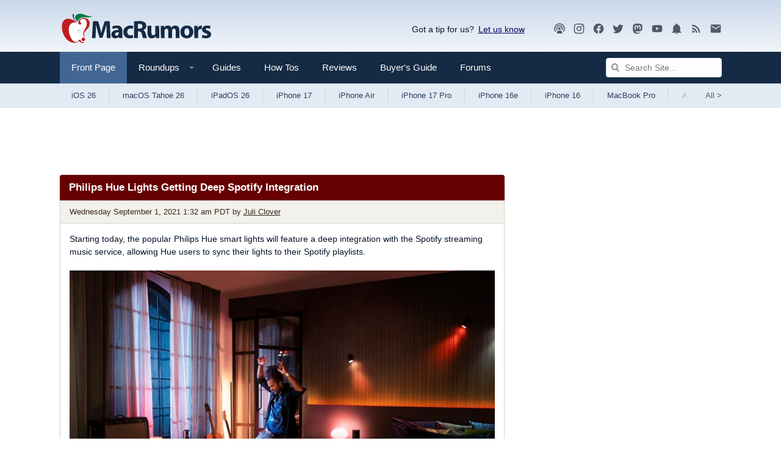

--- FILE ---
content_type: text/html; charset=UTF-8
request_url: https://www.macrumors.com/2021/09/01/philips-hue-lights-spotify-integration/
body_size: 25525
content:
<!DOCTYPE html>
<html class="no-js" id="html" lang="en">
    <head prefix="og: http://ogp.me/ns# fb: http://ogp.me/ns/fb# article: http://ogp.me/ns/article#">
        <meta http-equiv="Content-Type" content="text/html; charset=utf-8" />
        <meta name="viewport" content="width=device-width, initial-scale=1.0" />
        <meta http-equiv="X-UA-Compatible" content="IE=edge" />
        <style>@media (prefers-color-scheme: dark) {html{background:#000;} .button {background: #373737;}}@media (prefers-color-scheme: light) {html{background:#fff;} .button {background: #f2f1ec;}}</style>    
        <link rel="preconnect" href="https://images.macrumors.com">
        <link rel="preconnect" href="https://www.googletagmanager.com">
        <link rel="preconnect" href="https://s.skimresources.com">
        <link rel="preconnect" href="https://cdn.onthe.io">
        <link rel="preconnect" href="https://tt.onthe.io">
        <link rel="preconnect" href="https://www.google-analytics.com">
         
        <script>
        !function(){"use strict";var e=window.location.search.substring(1).split("&");const t=e=>e.replace(/\s/g,""),o=e=>new Promise((t=>{if(!("msCrypto"in window)&&"https:"===location.protocol&&"crypto"in window&&"TextEncoder"in window){const o=(new TextEncoder).encode(e);crypto.subtle.digest("SHA-256",o).then((e=>{const o=Array.from(new Uint8Array(e)).map((e=>("00"+e.toString(16)).slice(-2))).join("");t(o)}))}else t("")}));for(var n=0;n<e.length;n++){var r="adt_ei",i=decodeURIComponent(e[n]);if(0===i.indexOf(r)){var a=i.split(r+"=")[1];if((e=>{const t=e.match(/((?=([a-zA-Z0-9._!#$%+^&*()[\]<>-]+))\2@[a-zA-Z0-9._-]+\.[a-zA-Z0-9._-]+)/gi);return t?t[0]:""})(t(a.toLowerCase()))){o(a).then((t=>{t.length&&(localStorage.setItem(r,t),localStorage.setItem("adt_emsrc","url"),e.splice(n,1),history.replaceState(null,"","?"+e.join("&")))}));break}}}}();
        </script>
        
        <link rel="manifest"  href="/manifest.json" />
        <script data-cfasync="false">
            function getCookie(name) { for (var nameEQ = name + "=", ca = document.cookie.split(";"), i = 0; i < ca.length; i++) { for (var c = ca[i]; " " == c.charAt(0);)c = c.substring(1, c.length); if (0 == c.indexOf(nameEQ)) return c.substring(nameEQ.length, c.length) } return null }            
            function setCookie(name,value,days) {var expires = ""; if (days) {var date = new Date();date.setTime(date.getTime() + (days*24*60*60*1000)); expires = "; expires=" + date.toUTCString();} document.cookie = name + "=" + (value || "")  + expires + "; path=/" + ";domain=.macrumors.com";}
            function eraseCookie(name) {document.cookie = name+'=; Max-Age=-99999999;'+'; path=/' + ';domain=.macrumors.com';}
            function getUrlParamByName(name) { name = name.replace(/[\[]/, "\\[").replace(/[\]]/, "\\]"); var regex = new RegExp("[\\?&]" + name + "=([^&#]*)"), results = regex.exec(location.search); return null === results ? "" : decodeURIComponent(results[1].replace(/\+/g, " ")) }            
            function forumsUserCheck() { return  getCookie("xf_logged_in") }
            function hideAdsCheck() { if ( getUrlParamByName('ads') == 1) { setCookie('mr-showads','1',365); return false; } if ( getUrlParamByName('ads') == 2) { eraseCookie('mr-showads');} if (getCookie('mr-showads') == 1) {return false;} if ((getCookie('xf_contributor') >= 1) || (1==0)) return true; return false;}
            var forum_logged_in = forumsUserCheck();
            var status = (forum_logged_in ? getCookie('xf_contributor')==1 ? "contributor" : getCookie('xf_contributor')==2 ? "editor" : "logged-in" : "guest");            
            var mrDark = getCookie('mr-dark');

            var lightdark=false;
                if (mrDark == 1) {
                    lightdark=true;
                    
                        document.write('<link rel="stylesheet" type="text/css" href="https://www.macrumors.com/dist/dark/chunk-0.css?ver=268f4530f28db67ded4f" data-colorscheme="dark" />');
                    
                } else if (mrDark == 2) {
                    
                        document.write('<link rel="stylesheet" type="text/css" href="https://www.macrumors.com/dist/chunk-0.css?ver=268f4530f28db67ded4f" data-colorscheme="light" />');
                    
                } else {
                    try {
                        var light = window.matchMedia("(prefers-color-scheme: light)");
                        var dark = window.matchMedia("(prefers-color-scheme: dark)");
                        if (dark.matches) lightdark=true;
                        if (light.matches || dark.matches) {
                            
                                document.write('<link rel="stylesheet" type="text/css" href="https://www.macrumors.com/dist/chunk-0.css?ver=268f4530f28db67ded4f" data-colorscheme="light" />');
                                document.write('<link rel="stylesheet" type="text/css" href="https://www.macrumors.com/dist/dark/chunk-0.css?ver=268f4530f28db67ded4f" media="(prefers-color-scheme: dark)" data-colorscheme="dark" />');
                            
                        } else {
                            
                                document.write('<link rel="stylesheet" type="text/css" href="https://www.macrumors.com/dist/chunk-0.css?ver=268f4530f28db67ded4f" data-colorscheme="default" />');
                            
                        }
                    } catch (e) {
                        
                            document.write('<link rel="stylesheet" type="text/css" href="https://www.macrumors.com/dist/chunk-0.css?ver=268f4530f28db67ded4f" data-colorscheme="default" />');
                        
                    }
                }
                var mrWidth = getCookie('mr-fluid');
                if (mrWidth > 1) {
                    document.getElementById('html').className += ' fluid';
                }

                var hideFeatured = getCookie('mr-hidefeatured');
                if (hideFeatured > 0) {
                    document.getElementById('html').className += ' hideFeatured';
                }
            </script>
            
            <script>
              if (!hideAdsCheck())
                   {
                        (function(w, d) {
                            w.adthrive = w.adthrive || {};
                            w.adthrive.cmd = w.adthrive.cmd || [];
                            w.adthrive.plugin = 'adthrive-ads-1.0.40-manual';
                            w.adthrive.host = 'ads.adthrive.com';
                            w.adthrive.threshold = Math.floor(Math.random() * 100 + 1);
                            var s = d.createElement('script');
                            s.async = true;
                            s.referrerpolicy='no-referrer-when-downgrade';
                            s.src = 'https://' + w.adthrive.host + '/sites/5cefe139bf12e211182dda30/ads.min.js?referrer=' + w.encodeURIComponent(w.location.href) + '&threshold='+w.adthrive.threshold;
                            var n = d.getElementsByTagName('script')[0];
                            n.parentNode.insertBefore(s, n);
                        })(window, document);
                   }
                </script>
               	

            
            <script src="https://cdn.onesignal.com/sdks/OneSignalSDK.js" async="true"></script>
            <script> 
            if ( getUrlParamByName('pwa') > 0 || window.location.href.indexOf("/push/") > -1)
                {
                    var OneSignal = window.OneSignal || [];
                    OneSignal.push(function() {                   
                        OneSignal.init({
                            appId: "0a5d329d-664d-4253-9bdd-62f208e2ae79",
                        });
                    });
                }                           
            </script> 
            
        <meta name="robots" content="max-snippet:-1, max-image-preview:large, max-video-preview:-1"/><meta name="keywords" content="Philips Hue, Spotify"/><meta name="description" content="Starting today, the popular Philips Hue smart lights will feature a deep integration with the Spotify streaming music service, allowing Hue users to sync their lights to their Spotify playlists."/><meta property="og:locale" content="en_US"/><meta property="og:site_name" content="MacRumors"/><meta property="og:title" content="Philips Hue Lights Getting Deep Spotify Integration"/><meta property="og:type" content="article"/><meta property="og:url" content="https://www.macrumors.com/2021/09/01/philips-hue-lights-spotify-integration/"/><meta property="og:image" content="https://images.macrumors.com/t/D4YYr84sWNDgAlgIe5LNwGiyTtg=/2000x/article-new/2021/08/philips-hue-spotify-integration.jpg"/><meta property="og:image:width" content="2000"/><meta property="og:image:height" content="1333"/><meta property="og:description" content="Starting today, the popular Philips Hue smart lights will feature a deep integration with the Spotify streaming music service, allowing Hue users to sync their lights to their Spotify playlists."/><meta property="article:publisher" content="https://www.facebook.com/MacRumors/"/><meta name="twitter:card" content="summary_large_image"/><meta name="twitter:site" content="@macrumors"/><meta name="twitter:creator" content="@julipuli"/><meta name="twitter:title" content="Philips Hue Lights Getting Deep Spotify Integration"/><meta name="twitter:description" content="Starting today, the popular Philips Hue smart lights will feature a deep integration with the Spotify streaming music service, allowing Hue users to sync their lights to their Spotify playlists."/><meta name="twitter:image" content="https://images.macrumors.com/t/D4YYr84sWNDgAlgIe5LNwGiyTtg=/2000x/article-new/2021/08/philips-hue-spotify-integration.jpg"/><meta name="fediverse:creator" content="@julipuli@mastodon.social"/>
        <title>Philips Hue Lights Getting Deep Spotify Integration - MacRumors</title>
        
        
        <link rel="canonical" href="https://www.macrumors.com/2021/09/01/philips-hue-lights-spotify-integration/"/>
        
        <noscript>
            
                <link rel="stylesheet" type="text/css" href="https://www.macrumors.com/dist/chunk-0.css?ver=268f4530f28db67ded4f" />
            
            <style type="text/css">img.lazyload { display: none; }</style>
        </noscript>

        <meta property="fb:pages" content="49799578922" />
        <meta name="ahrefs-site-verification" content="a72900f53fffbfe703eb01511e7a0ccc7753bfdcfd3bbcfcf0c462e1bacb79c5" />
        <meta name="theme-color" content="#152a44" media="(max-width: 900px)"/>
        <meta name="theme-color" content="#cbd9ea" media="(prefers-color-scheme: light)"/>
        <meta name="theme-color" content="#1a1a1a" media="(prefers-color-scheme: dark)"/>
        <link rel="shortcut icon" href="https://images.macrumors.com/images-new/favicon.ico" sizes="48x48" type="image/x-icon" />
        <link rel="icon" type="image/png" sizes="32x32" href="https://images.macrumors.com/images-new/favicon-32x32.png">
        <link rel="icon" type="image/png" sizes="16x16" href="https://images.macrumors.com/images-new/favicon-16x16.png">
        <link rel="apple-touch-icon" href="https://images.macrumors.com/images-new/apple-touch-icon-blue.png" />
        <link rel="alternate" type="application/rss+xml" href="https://feeds.macrumors.com/MacRumors-All" title="All Mac Rumors Headlines" />
        <link rel="mask-icon" sizes="any" href="https://images.macrumors.com/images-new/icons/icon.svg" color="#c01d20" />

    <script type="application/ld+json">
{
    "@context": "https://schema.org/",
    "@type": "NewsArticle",
    "articleSection": "Apple News",
    "inLanguage": "en-US",
    "mainEntityOfPage": {
        "@type": "WebPage",
        "@id": "https://www.macrumors.com/2021/09/01/philips-hue-lights-spotify-integration/"
    },
    "headline": "Philips Hue Lights Getting Deep Spotify Integration",
    "image": [
        {
            "@type": "ImageObject",
            "url": "https://images.macrumors.com/t/6XaLHuazFuKdy-SwmR2T6tCXdSc=/1600x0/article-new/2021/08/philips-hue-spotify-integration.jpg",
            "width": 1600,
            "height": 1066
        },
        {
            "@type": "ImageObject",
            "url": "https://images.macrumors.com/t/BO_DS_EEy-N4nLLydqe3uUZNg-c=/1600x900/smart/article-new/2021/08/philips-hue-spotify-integration.jpg",
            "width": 1600,
            "height": 900
        },
        {
            "@type": "ImageObject",
            "url": "https://images.macrumors.com/t/XS5PBP5MFf7rswyY0GrC5qUz8dc=/1600x1200/smart/article-new/2021/08/philips-hue-spotify-integration.jpg",
            "width": 1600,
            "height": 1200
        },
        {
            "@type": "ImageObject",
            "url": "https://images.macrumors.com/t/Xs7zvpOE9u8s95JEvkw8QCmd0_w=/1200x1200/smart/article-new/2021/08/philips-hue-spotify-integration.jpg",
            "width": 1200,
            "height": 1200
        }
    ],
    "datePublished": "2021-09-01T00:32:00-07:00",
    "dateModified": "2021-09-01T00:32:00-07:00",
    "author": {
        "@type": "Person",
        "name": "Juli Clover",
        "sameAs": "https://twitter.com/julipuli",
        "url": "https://www.macrumors.com/author/juli-clover/",
        "description": "Juli is the Managing Editor at MacRumors, and has been covering Apple news and rumors since 2010. She oversees MacRumors' guides, roundups, how tos, reviews, and giveaways in addition to covering daily news. Her work is regularly highlighted on Techmeme and cited by tech publications and news sites.  \r\n\r\nShe is a voracious reader, cinephile, gardener, and gamer, and she resides in California with her carnivorous plants. Juli can be reached at juli@macrumors.com or on Twitter."
    },
    "publisher": {
        "@type": "Organization",
        "name": "MacRumors",
        "description": "Apple News and Apple Rumors",
        "url": "https://www.macrumors.com/",
        "logo": {
            "@type": "ImageObject",
            "url": "https://images.macrumors.com/images-new/macrumors-amp-logo.png",
            "width": 394,
            "height": 60
        }
    },
    "description": "Starting today, the popular Philips Hue smart lights will feature a deep integration with the Spotify streaming music service, allowing Hue users to..."
}
</script>

    
    
    
    
    <script async="true" src="https://cdn.onthe.io/io.js/Xt9Hi9oh92bW"></script><script >window._io_config = window._io_config || {};
                window._io_config["0.2.0"] = window._io_config["0.2.0"] || [];
                window._io_config["0.2.0"].push({
                    page_url: window.location.href,
                    page_url_canonical: "https://www.macrumors.com/2021/09/01/philips-hue-lights-spotify-integration/",
                    page_title: "Philips Hue Lights Getting Deep Spotify Integration",
                    page_type: "article",
                    page_language: "en",
                    article_authors: ["Juli Clover"],
                    article_type: "news",
                    article_categories: ["Front Page", "Philips Hue", "Spotify"],
                    article_publication_date: "Wed, 01 Sep 2021 01:32:00 PDT",
                    user_status: status
                });</script>
</head>

    <body class="news cafemedia-no-footer-desktop-728 cafemedia-fewer">
        
        <noscript><iframe src="//www.googletagmanager.com/ns.html?id=GTM-NBTPJP"
        height="0" width="0" style="display:none;visibility:hidden" aria-hidden="true"></iframe></noscript>
        <script>(function(w,d,s,l,i){w[l]=w[l]||[];w[l].push({'gtm.start':
        new Date().getTime(),event:'gtm.js'});var f=d.getElementsByTagName(s)[0],
        j=d.createElement(s),dl=l!='dataLayer'?'&l='+l:'';j.async=true;j.src=
        '//www.googletagmanager.com/gtm.js?id='+i+dl;f.parentNode.insertBefore(j,f);
        })(window,document,'script','dataLayer','GTM-NBTPJP');</script>
        

        <div id="root"><a href="#maincontent" class="skipcontent--3ZC8EDEr">Skip to Content</a><div class="app--1VMnmaJb"><div class="contentWrap--qVat7btW"><header class="brand--35M9QOgB"><a class="logo--3YlV7WcM" id="logo" href="https://www.macrumors.com/" aria-label="MacRumors Home Page" title="Apple, Mac, iPhone, iPad News and Rumors"><img class="logoLight--wlF1nIFu" src="https://images.macrumors.com/images-new/macrumors-simple-logo-light.svg" width="250" height="71" alt="Mac Rumors"/><img class="logoDark--3fsTP8Ws" src="https://images.macrumors.com/images-new/macrumors-simple-logo-dark.svg" width="250" height="71" alt="Mac Rumors"/></a><div class="utility--a2XyrBRK"><div class="giveFeedback--l_KpRc1G">Got a tip for us?<span><a
                        href="mailto:tips@macrumors.com?Subject=MacRumors%20Submission"
                        onClick="window.sharePopupToggle(true); return false;"
                    >Let us know</a></span><div id="sharePopup">
	<ul>
	<li><b>a. <a href="mailto:tips@macrumors.com?Subject=MacRumors Submission">Send us an email</a></b></li>
	<li><b>b. <a href="https://www.macrumors.com/share.php">Anonymous form</a></b></li>
	<li id="closebox"><button onClick="sharePopupToggle(false); return false;">close</button></li>
	</ul>
</div>
</div><div class="socialMedia--3i9tSnAb location--logoBlock--bu4sXDMv"><a rel="noopener noreferrer" href="https://podcasts.apple.com/us/podcast/the-macrumors-show/id1602394741" title="MacRumors Show"><svg  class="mdi-icon " width="20" height="20" fill="currentColor" viewBox="0 0 24 24"><title>Podcast</title><path d="M17,18.25V21.5H7V18.25C7,16.87 9.24,15.75 12,15.75C14.76,15.75 17,16.87 17,18.25M12,5.5A6.5,6.5 0 0,1 18.5,12C18.5,13.25 18.15,14.42 17.54,15.41L16,14.04C16.32,13.43 16.5,12.73 16.5,12C16.5,9.5 14.5,7.5 12,7.5C9.5,7.5 7.5,9.5 7.5,12C7.5,12.73 7.68,13.43 8,14.04L6.46,15.41C5.85,14.42 5.5,13.25 5.5,12A6.5,6.5 0 0,1 12,5.5M12,1.5A10.5,10.5 0 0,1 22.5,12C22.5,14.28 21.77,16.39 20.54,18.11L19.04,16.76C19.96,15.4 20.5,13.76 20.5,12A8.5,8.5 0 0,0 12,3.5A8.5,8.5 0 0,0 3.5,12C3.5,13.76 4.04,15.4 4.96,16.76L3.46,18.11C2.23,16.39 1.5,14.28 1.5,12A10.5,10.5 0 0,1 12,1.5M12,9.5A2.5,2.5 0 0,1 14.5,12A2.5,2.5 0 0,1 12,14.5A2.5,2.5 0 0,1 9.5,12A2.5,2.5 0 0,1 12,9.5Z"></path></svg></a><a rel="noopener noreferrer" href="https://instagram.com/macrumors/" title="MacRumors on Instagram"><svg  class="mdi-icon " width="20" height="20" fill="currentColor" viewBox="0 0 24 24"><title>Instagram</title><path d="M7.8,2H16.2C19.4,2 22,4.6 22,7.8V16.2A5.8,5.8 0 0,1 16.2,22H7.8C4.6,22 2,19.4 2,16.2V7.8A5.8,5.8 0 0,1 7.8,2M7.6,4A3.6,3.6 0 0,0 4,7.6V16.4C4,18.39 5.61,20 7.6,20H16.4A3.6,3.6 0 0,0 20,16.4V7.6C20,5.61 18.39,4 16.4,4H7.6M17.25,5.5A1.25,1.25 0 0,1 18.5,6.75A1.25,1.25 0 0,1 17.25,8A1.25,1.25 0 0,1 16,6.75A1.25,1.25 0 0,1 17.25,5.5M12,7A5,5 0 0,1 17,12A5,5 0 0,1 12,17A5,5 0 0,1 7,12A5,5 0 0,1 12,7M12,9A3,3 0 0,0 9,12A3,3 0 0,0 12,15A3,3 0 0,0 15,12A3,3 0 0,0 12,9Z"></path></svg></a><a rel="noopener noreferrer" href="https://www.facebook.com/MacRumors" title="MacRumors FaceBook Page"><svg  class="mdi-icon " width="20" height="20" fill="currentColor" viewBox="0 0 24 24"><title>Facebook</title><path d="M12 2.04C6.5 2.04 2 6.53 2 12.06C2 17.06 5.66 21.21 10.44 21.96V14.96H7.9V12.06H10.44V9.85C10.44 7.34 11.93 5.96 14.22 5.96C15.31 5.96 16.45 6.15 16.45 6.15V8.62H15.19C13.95 8.62 13.56 9.39 13.56 10.18V12.06H16.34L15.89 14.96H13.56V21.96A10 10 0 0 0 22 12.06C22 6.53 17.5 2.04 12 2.04Z"></path></svg></a><a rel="noopener noreferrer" href="https://twitter.com/MacRumors" title="MacRumors on Twitter"><svg  class="mdi-icon " width="20" height="20" fill="currentColor" viewBox="0 0 24 24"><title>Twitter</title><path d="M22.46,6C21.69,6.35 20.86,6.58 20,6.69C20.88,6.16 21.56,5.32 21.88,4.31C21.05,4.81 20.13,5.16 19.16,5.36C18.37,4.5 17.26,4 16,4C13.65,4 11.73,5.92 11.73,8.29C11.73,8.63 11.77,8.96 11.84,9.27C8.28,9.09 5.11,7.38 3,4.79C2.63,5.42 2.42,6.16 2.42,6.94C2.42,8.43 3.17,9.75 4.33,10.5C3.62,10.5 2.96,10.3 2.38,10C2.38,10 2.38,10 2.38,10.03C2.38,12.11 3.86,13.85 5.82,14.24C5.46,14.34 5.08,14.39 4.69,14.39C4.42,14.39 4.15,14.36 3.89,14.31C4.43,16 6,17.26 7.89,17.29C6.43,18.45 4.58,19.13 2.56,19.13C2.22,19.13 1.88,19.11 1.54,19.07C3.44,20.29 5.7,21 8.12,21C16,21 20.33,14.46 20.33,8.79C20.33,8.6 20.33,8.42 20.32,8.23C21.16,7.63 21.88,6.87 22.46,6Z"></path></svg></a><a rel="me" href="https://mastodon.social/@macrumors" title="MacRumors on Mastodon"><svg  class="mdi-icon " width="20" height="20" fill="currentColor" viewBox="0 0 24 24"><title>Mastodon</title><path d="M20.94,14C20.66,15.41 18.5,16.96 15.97,17.26C14.66,17.41 13.37,17.56 12,17.5C9.75,17.39 8,16.96 8,16.96V17.58C8.32,19.8 10.22,19.93 12.03,20C13.85,20.05 15.47,19.54 15.47,19.54L15.55,21.19C15.55,21.19 14.27,21.87 12,22C10.75,22.07 9.19,21.97 7.38,21.5C3.46,20.45 2.78,16.26 2.68,12L2.67,8.57C2.67,4.23 5.5,2.96 5.5,2.96C6.95,2.3 9.41,2 11.97,2H12.03C14.59,2 17.05,2.3 18.5,2.96C18.5,2.96 21.33,4.23 21.33,8.57C21.33,8.57 21.37,11.78 20.94,14M18,8.91C18,7.83 17.7,7 17.15,6.35C16.59,5.72 15.85,5.39 14.92,5.39C13.86,5.39 13.05,5.8 12.5,6.62L12,7.5L11.5,6.62C10.94,5.8 10.14,5.39 9.07,5.39C8.15,5.39 7.41,5.72 6.84,6.35C6.29,7 6,7.83 6,8.91V14.17H8.1V9.06C8.1,8 8.55,7.44 9.46,7.44C10.46,7.44 10.96,8.09 10.96,9.37V12.16H13.03V9.37C13.03,8.09 13.53,7.44 14.54,7.44C15.44,7.44 15.89,8 15.89,9.06V14.17H18V8.91Z"></path></svg></a><a rel="noopener noreferrer" href="//www.youtube.com/macrumors" title="MacRumors YouTube Channel"><svg  class="mdi-icon " width="20" height="20" fill="currentColor" viewBox="0 0 24 24"><title>YouTube</title><path d="M10,15L15.19,12L10,9V15M21.56,7.17C21.69,7.64 21.78,8.27 21.84,9.07C21.91,9.87 21.94,10.56 21.94,11.16L22,12C22,14.19 21.84,15.8 21.56,16.83C21.31,17.73 20.73,18.31 19.83,18.56C19.36,18.69 18.5,18.78 17.18,18.84C15.88,18.91 14.69,18.94 13.59,18.94L12,19C7.81,19 5.2,18.84 4.17,18.56C3.27,18.31 2.69,17.73 2.44,16.83C2.31,16.36 2.22,15.73 2.16,14.93C2.09,14.13 2.06,13.44 2.06,12.84L2,12C2,9.81 2.16,8.2 2.44,7.17C2.69,6.27 3.27,5.69 4.17,5.44C4.64,5.31 5.5,5.22 6.82,5.16C8.12,5.09 9.31,5.06 10.41,5.06L12,5C16.19,5 18.8,5.16 19.83,5.44C20.73,5.69 21.31,6.27 21.56,7.17Z"></path></svg></a><a rel="noopener noreferrer" href="https://www.macrumors.com/push/" title="MacRumors Push Notifications"><svg  class="mdi-icon " width="20" height="20" fill="currentColor" viewBox="0 0 24 24"><title>Notifications</title><path d="M21,19V20H3V19L5,17V11C5,7.9 7.03,5.17 10,4.29C10,4.19 10,4.1 10,4A2,2 0 0,1 12,2A2,2 0 0,1 14,4C14,4.1 14,4.19 14,4.29C16.97,5.17 19,7.9 19,11V17L21,19M14,21A2,2 0 0,1 12,23A2,2 0 0,1 10,21"></path></svg></a><a rel="noopener noreferrer" href="https://feeds.macrumors.com/MacRumors-All" title="MacRumors RSS Feed"><svg  class="mdi-icon " width="20" height="20" fill="currentColor" viewBox="0 0 24 24"><title>RSS</title><path d="M6.18,15.64A2.18,2.18 0 0,1 8.36,17.82C8.36,19 7.38,20 6.18,20C5,20 4,19 4,17.82A2.18,2.18 0 0,1 6.18,15.64M4,4.44A15.56,15.56 0 0,1 19.56,20H16.73A12.73,12.73 0 0,0 4,7.27V4.44M4,10.1A9.9,9.9 0 0,1 13.9,20H11.07A7.07,7.07 0 0,0 4,12.93V10.1Z"></path></svg></a><a rel="noopener noreferrer" target="_blank" href="https://macrumors.us5.list-manage.com/subscribe?u=7d0106b433773bd0aef5828e0&amp;id=3989954cde" title="MacRumors Newsletter Signup"><svg  class="mdi-icon " width="20" height="20" fill="currentColor" viewBox="0 0 24 24"><title>Newsletter</title><path d="M20,8L12,13L4,8V6L12,11L20,6M20,4H4C2.89,4 2,4.89 2,6V18A2,2 0 0,0 4,20H20A2,2 0 0,0 22,18V6C22,4.89 21.1,4 20,4Z"></path></svg></a></div></div></header></div><nav class="navigation--OvbFtbNW noskim"><div class="primary--1a8mg7a_"><div class="contentWrap--qVat7btW"><div class="primaryInner--3QIb3zWn"><button class="menuTrigger--3W62TgxP" id="canvas-navigationTrigger" aria-expanded="false" aria-haspopup="true" aria-controls="canvas-navigation" aria-label="Open menu"><svg  class="mdi-icon " width="24" height="24" fill="currentColor" viewBox="0 0 24 24"><title>Open Menu</title><path d="M3,6H21V8H3V6M3,11H21V13H3V11M3,16H21V18H3V16Z"></path></svg></button><div class="mobileLogo--2KiG9vui"><a href="https://www.macrumors.com/" title="Apple, Mac, iPhone, iPad News and Rumors"><img src="https://images.macrumors.com/images-new/macrumors-simple-logo-dark.svg" width="200" height="57" alt="MacRumors"/></a></div><ul class="nav--1MeUHLb_"><li class="navItem--jN_ibxFS"><a href="https://www.macrumors.com/" class="navLink--11OrQ3LY active" title="Front">Front Page <span></span></a></li><li class="navItem--jN_ibxFS"><a class="js-dropdownTrigger trigger--1rlBBndn" data-contentid="roundupsMenu" href="/roundup/"><span class="navLink--11OrQ3LY hasDropdown--3aV9kYeB " title="Roundups">Roundups <svg class="mdi-icon dropdownIcon--1qeAbfUz"  width="18px" height="18px" fill="currentColor" viewBox="0 0 24 24"><title>Show Roundups</title><path d="M7,10L12,15L17,10H7Z"></path></svg><span></span></span></a><div class="menu--2u-bjKpv" id="roundupsMenu"><ul><li><a href="https://www.macrumors.com/roundup/airpods/">AirPods 4<img alt="" src="https://images.macrumors.com/images-new/1x1.trans.gif" class="lazyload" data-src="https://images.macrumors.com/article-new/2018/02/airpods-4-roundup-menu.png" width="56" height="39"/></a></li><li><a href="https://www.macrumors.com/roundup/airpods-max/">AirPods Max<img alt="" src="https://images.macrumors.com/images-new/1x1.trans.gif" class="lazyload" data-src="https://images.macrumors.com/article-new/2020/05/airpods-max-2024-roundup-menu.png" width="56" height="39"/></a></li><li><a href="https://www.macrumors.com/roundup/airpods-pro/">AirPods Pro 3<img alt="" src="https://images.macrumors.com/images-new/1x1.trans.gif" class="lazyload" data-src="https://images.macrumors.com/article-new/2019/10/airpods-pro-3-roundup-menu.png" width="56" height="39"/></a></li><li><a href="https://www.macrumors.com/roundup/black-friday/">Apple Black Friday<img alt="" src="https://images.macrumors.com/images-new/1x1.trans.gif" class="lazyload" data-src="https://images.macrumors.com/article-new/2020/11/black-friday-2022-roundup-menu.jpg" width="56" height="39"/></a></li><li><a href="https://www.macrumors.com/roundup/best-apple-deals/">Apple Deals<img alt="" src="https://images.macrumors.com/images-new/1x1.trans.gif" class="lazyload" data-src="https://images.macrumors.com/article-new/2016/01/mrlogoroundup.png" width="56" height="39"/></a></li><li><a href="https://www.macrumors.com/roundup/apple-pay/">Apple Pay<img alt="" src="https://images.macrumors.com/images-new/1x1.trans.gif" class="lazyload" data-src="https://images.macrumors.com/article-new/2014/09/apple_pay_touch_roundup_menu.png" width="56" height="39"/></a></li><li><a href="https://www.macrumors.com/roundup/displays/">Apple Pro Display XDR<img alt="" src="https://images.macrumors.com/images-new/1x1.trans.gif" class="lazyload" data-src="https://images.macrumors.com/article-new/2013/10/apple_pro_display_xdr_roundup_menu.png" width="56" height="39"/></a></li><li><a href="https://www.macrumors.com/roundup/studio-display/">Apple Studio Display<img alt="" src="https://images.macrumors.com/images-new/1x1.trans.gif" class="lazyload" data-src="https://images.macrumors.com/article-new/2022/03/pro-display-xdr-roundup-menu.png" width="56" height="39"/></a></li><li><a href="https://www.macrumors.com/roundup/apple-tv/">Apple TV<img alt="" src="https://images.macrumors.com/images-new/1x1.trans.gif" class="lazyload" data-src="https://images.macrumors.com/article-new/2013/12/apple-tv-2022-roundup-menu.png" width="56" height="39"/></a></li><li><a href="https://www.macrumors.com/roundup/apple-vision-pro/">Apple Vision Pro<img alt="" src="https://images.macrumors.com/images-new/1x1.trans.gif" class="lazyload" data-src="https://images.macrumors.com/article-new/2016/02/apple-vision-pro-roundup-menu.png" width="56" height="39"/></a></li><li><a href="https://www.macrumors.com/roundup/apple-watch/">Apple Watch 11<img alt="" src="https://images.macrumors.com/images-new/1x1.trans.gif" class="lazyload" data-src="https://images.macrumors.com/article-new/2023/08/apple-watch-10-roundup-menu.png" width="56" height="39"/></a></li><li><a href="https://www.macrumors.com/roundup/apple-watch-se/">Apple Watch SE 3<img alt="" src="https://images.macrumors.com/images-new/1x1.trans.gif" class="lazyload" data-src="https://images.macrumors.com/article-new/2020/09/applewatchseroundup.png" width="56" height="39"/></a></li><li><a href="https://www.macrumors.com/roundup/apple-watch-ultra/">Apple Watch Ultra 3<img alt="" src="https://images.macrumors.com/images-new/1x1.trans.gif" class="lazyload" data-src="https://images.macrumors.com/article-new/2022/09/apple-watch-ultra-black-roundup-menu.png" width="56" height="39"/></a></li><li><a href="https://www.macrumors.com/roundup/carplay/">CarPlay<img alt="" src="https://images.macrumors.com/images-new/1x1.trans.gif" class="lazyload" data-src="https://images.macrumors.com/article-new/2015/02/carplay-icon-roundup-menu.png" width="56" height="39"/></a></li><li><a href="https://www.macrumors.com/roundup/homepod/">HomePod<img alt="" src="https://images.macrumors.com/images-new/1x1.trans.gif" class="lazyload" data-src="https://images.macrumors.com/article-new/2017/05/homepod_roundup_menu.png" width="56" height="39"/></a></li><li><a href="https://www.macrumors.com/roundup/homepod-mini/">HomePod mini<img alt="" src="https://images.macrumors.com/images-new/1x1.trans.gif" class="lazyload" data-src="https://images.macrumors.com/article-new/2020/10/homepodminiroundupmenu.png" width="56" height="39"/></a></li><li><a href="https://www.macrumors.com/roundup/imac/">iMac<img alt="" src="https://images.macrumors.com/images-new/1x1.trans.gif" class="lazyload" data-src="https://images.macrumors.com/article-new/2013/09/m4-imac-roundup-menu.png" width="56" height="39"/></a></li><li><a href="https://www.macrumors.com/roundup/ios-26/">iOS 26<img alt="" src="https://images.macrumors.com/images-new/1x1.trans.gif" class="lazyload" data-src="https://images.macrumors.com/article-new/2025/06/iOS-26-Menu-Icon.png" width="56" height="39"/></a></li><li><a href="https://www.macrumors.com/roundup/ipad/">iPad<img alt="" src="https://images.macrumors.com/images-new/1x1.trans.gif" class="lazyload" data-src="https://images.macrumors.com/article-new/2013/09/ipad-10-roundup-menu.png" width="56" height="39"/></a></li><li><a href="https://www.macrumors.com/roundup/ipad-air/">iPad Air <img alt="" src="https://images.macrumors.com/images-new/1x1.trans.gif" class="lazyload" data-src="https://images.macrumors.com/article-new/2019/03/ipad-air-m2-roundup-menu.png" width="56" height="39"/></a></li><li><a href="https://www.macrumors.com/roundup/ipad-mini/">iPad mini<img alt="" src="https://images.macrumors.com/images-new/1x1.trans.gif" class="lazyload" data-src="https://images.macrumors.com/article-new/2013/09/ipad-mini-7-roundup.menu_.png" width="56" height="39"/></a></li><li><a href="https://www.macrumors.com/roundup/ipad-pro/">iPad Pro<img alt="" src="https://images.macrumors.com/images-new/1x1.trans.gif" class="lazyload" data-src="https://images.macrumors.com/article-new/2018/11/ipad-pro-m4-roundup-menu.png" width="56" height="39"/></a></li><li><a href="https://www.macrumors.com/roundup/ipados-26/">iPadOS 26<img alt="" src="https://images.macrumors.com/images-new/1x1.trans.gif" class="lazyload" data-src="https://images.macrumors.com/article-new/2025/06/iPadOS-26-Menu-Icon.png" width="56" height="39"/></a></li><li><a href="https://www.macrumors.com/roundup/iphone-16/">iPhone 16<img alt="" src="https://images.macrumors.com/images-new/1x1.trans.gif" class="lazyload" data-src="https://images.macrumors.com/article-new/2023/03/iphone-16-blue-roundup-menu.png" width="56" height="39"/></a></li><li><a href="https://www.macrumors.com/roundup/iphone-16e/">iPhone 16e<img alt="" src="https://images.macrumors.com/images-new/1x1.trans.gif" class="lazyload" data-src="https://images.macrumors.com/article-new/2025/02/iphone-16e-roundup-menu.png" width="56" height="39"/></a></li><li><a href="https://www.macrumors.com/roundup/iphone-17/">iPhone 17<img alt="" src="https://images.macrumors.com/images-new/1x1.trans.gif" class="lazyload" data-src="https://images.macrumors.com/article-new/2024/06/iphone-17-purple-roundup-menu.png" width="56" height="39"/></a></li><li><a href="https://www.macrumors.com/roundup/iphone-17-pro/">iPhone 17 Pro<img alt="" src="https://images.macrumors.com/images-new/1x1.trans.gif" class="lazyload" data-src="https://images.macrumors.com/article-new/2025/02/iphone-17-pro-orange-roundup-menu.png" width="56" height="39"/></a></li><li><a href="https://www.macrumors.com/roundup/iphone-18/">iPhone 18<img alt="" src="https://images.macrumors.com/images-new/1x1.trans.gif" class="lazyload" data-src="https://images.macrumors.com/article-new/2025/05/iPhone-18-Menu-Icon.png" width="56" height="39"/></a></li><li><a href="https://www.macrumors.com/roundup/iphone-air/">iPhone Air<img alt="" src="https://images.macrumors.com/images-new/1x1.trans.gif" class="lazyload" data-src="https://images.macrumors.com/article-new/2025/02/iphone-air-lineup-roundup-menu.png" width="56" height="39"/></a></li><li><a href="https://www.macrumors.com/roundup/mac-mini/">Mac mini<img alt="" src="https://images.macrumors.com/images-new/1x1.trans.gif" class="lazyload" data-src="https://images.macrumors.com/article-new/2013/09/mac-mini-2024-roundup-menu.png" width="56" height="39"/></a></li><li><a href="https://www.macrumors.com/roundup/mac-pro/">Mac Pro<img alt="" src="https://images.macrumors.com/images-new/1x1.trans.gif" class="lazyload" data-src="https://images.macrumors.com/article-new/2013/09/mac_pro_2019_roundup_featured.png" width="56" height="39"/></a></li><li><a href="https://www.macrumors.com/roundup/mac-studio/">Mac Studio<img alt="" src="https://images.macrumors.com/images-new/1x1.trans.gif" class="lazyload" data-src="https://images.macrumors.com/article-new/2022/03/mac-studio-roundup-menu.png" width="56" height="39"/></a></li><li><a href="https://www.macrumors.com/roundup/macbook-air/">MacBook Air<img alt="" src="https://images.macrumors.com/images-new/1x1.trans.gif" class="lazyload" data-src="https://images.macrumors.com/article-new/2013/09/macbook-air-m2-roundup-menu.png" width="56" height="39"/></a></li><li><a href="https://www.macrumors.com/roundup/macbook-pro/">MacBook Pro<img alt="" src="https://images.macrumors.com/images-new/1x1.trans.gif" class="lazyload" data-src="https://images.macrumors.com/article-new/2013/09/space-black-2023-macbook-pro-roundup-menu.png" width="56" height="39"/></a></li><li><a href="https://www.macrumors.com/roundup/macos-26/">macOS Tahoe 26<img alt="" src="https://images.macrumors.com/images-new/1x1.trans.gif" class="lazyload" data-src="https://images.macrumors.com/article-new/2025/06/macOS-26-Menu-Icon.png" width="56" height="39"/></a></li><li><a href="https://www.macrumors.com/roundup/watchos-26/">watchOS 26<img alt="" src="https://images.macrumors.com/images-new/1x1.trans.gif" class="lazyload" data-src="https://images.macrumors.com/article-new/2025/06/watchOS-26-Menu-Icon.png" width="56" height="39"/></a></li></ul></div></li><li class="navItem--jN_ibxFS"><a class="navLink--11OrQ3LY " href="https://www.macrumors.com/guide/" title="Guides">Guides</a></li><li class="navItem--jN_ibxFS"><a class="navLink--11OrQ3LY " href="https://www.macrumors.com/how-to/" title="How Tos">How Tos</a></li><li class="navItem--jN_ibxFS"><a class="navLink--11OrQ3LY " href="https://www.macrumors.com/review/" title="Reviews">Reviews</a></li><li class="navItem--jN_ibxFS"><a class="navLink--11OrQ3LY " href="https://buyersguide.macrumors.com/" title="Buyer&#x27;s Guide">Buyer&#x27;s Guide</a></li><li class="navItem--jN_ibxFS"><a id="ForumsBadge" class="navLink--11OrQ3LY badgeDesktop" href="https://forums.macrumors.com/" title="Forums" data-badge="">Forums</a></li></ul><div class="navOpposite--1-H17pZw"><div class="socialMedia--3i9tSnAb location--nav--1dPl47Cu"><a rel="noopener noreferrer" href="https://podcasts.apple.com/us/podcast/the-macrumors-show/id1602394741" title="MacRumors Show"><svg  class="mdi-icon " width="20" height="20" fill="currentColor" viewBox="0 0 24 24"><title>Podcast</title><path d="M17,18.25V21.5H7V18.25C7,16.87 9.24,15.75 12,15.75C14.76,15.75 17,16.87 17,18.25M12,5.5A6.5,6.5 0 0,1 18.5,12C18.5,13.25 18.15,14.42 17.54,15.41L16,14.04C16.32,13.43 16.5,12.73 16.5,12C16.5,9.5 14.5,7.5 12,7.5C9.5,7.5 7.5,9.5 7.5,12C7.5,12.73 7.68,13.43 8,14.04L6.46,15.41C5.85,14.42 5.5,13.25 5.5,12A6.5,6.5 0 0,1 12,5.5M12,1.5A10.5,10.5 0 0,1 22.5,12C22.5,14.28 21.77,16.39 20.54,18.11L19.04,16.76C19.96,15.4 20.5,13.76 20.5,12A8.5,8.5 0 0,0 12,3.5A8.5,8.5 0 0,0 3.5,12C3.5,13.76 4.04,15.4 4.96,16.76L3.46,18.11C2.23,16.39 1.5,14.28 1.5,12A10.5,10.5 0 0,1 12,1.5M12,9.5A2.5,2.5 0 0,1 14.5,12A2.5,2.5 0 0,1 12,14.5A2.5,2.5 0 0,1 9.5,12A2.5,2.5 0 0,1 12,9.5Z"></path></svg></a><a rel="noopener noreferrer" href="https://instagram.com/macrumors/" title="MacRumors on Instagram"><svg  class="mdi-icon " width="20" height="20" fill="currentColor" viewBox="0 0 24 24"><title>Instagram</title><path d="M7.8,2H16.2C19.4,2 22,4.6 22,7.8V16.2A5.8,5.8 0 0,1 16.2,22H7.8C4.6,22 2,19.4 2,16.2V7.8A5.8,5.8 0 0,1 7.8,2M7.6,4A3.6,3.6 0 0,0 4,7.6V16.4C4,18.39 5.61,20 7.6,20H16.4A3.6,3.6 0 0,0 20,16.4V7.6C20,5.61 18.39,4 16.4,4H7.6M17.25,5.5A1.25,1.25 0 0,1 18.5,6.75A1.25,1.25 0 0,1 17.25,8A1.25,1.25 0 0,1 16,6.75A1.25,1.25 0 0,1 17.25,5.5M12,7A5,5 0 0,1 17,12A5,5 0 0,1 12,17A5,5 0 0,1 7,12A5,5 0 0,1 12,7M12,9A3,3 0 0,0 9,12A3,3 0 0,0 12,15A3,3 0 0,0 15,12A3,3 0 0,0 12,9Z"></path></svg></a><a rel="noopener noreferrer" href="https://www.facebook.com/MacRumors" title="MacRumors FaceBook Page"><svg  class="mdi-icon " width="20" height="20" fill="currentColor" viewBox="0 0 24 24"><title>Facebook</title><path d="M12 2.04C6.5 2.04 2 6.53 2 12.06C2 17.06 5.66 21.21 10.44 21.96V14.96H7.9V12.06H10.44V9.85C10.44 7.34 11.93 5.96 14.22 5.96C15.31 5.96 16.45 6.15 16.45 6.15V8.62H15.19C13.95 8.62 13.56 9.39 13.56 10.18V12.06H16.34L15.89 14.96H13.56V21.96A10 10 0 0 0 22 12.06C22 6.53 17.5 2.04 12 2.04Z"></path></svg></a><a rel="noopener noreferrer" href="https://twitter.com/MacRumors" title="MacRumors on Twitter"><svg  class="mdi-icon " width="20" height="20" fill="currentColor" viewBox="0 0 24 24"><title>Twitter</title><path d="M22.46,6C21.69,6.35 20.86,6.58 20,6.69C20.88,6.16 21.56,5.32 21.88,4.31C21.05,4.81 20.13,5.16 19.16,5.36C18.37,4.5 17.26,4 16,4C13.65,4 11.73,5.92 11.73,8.29C11.73,8.63 11.77,8.96 11.84,9.27C8.28,9.09 5.11,7.38 3,4.79C2.63,5.42 2.42,6.16 2.42,6.94C2.42,8.43 3.17,9.75 4.33,10.5C3.62,10.5 2.96,10.3 2.38,10C2.38,10 2.38,10 2.38,10.03C2.38,12.11 3.86,13.85 5.82,14.24C5.46,14.34 5.08,14.39 4.69,14.39C4.42,14.39 4.15,14.36 3.89,14.31C4.43,16 6,17.26 7.89,17.29C6.43,18.45 4.58,19.13 2.56,19.13C2.22,19.13 1.88,19.11 1.54,19.07C3.44,20.29 5.7,21 8.12,21C16,21 20.33,14.46 20.33,8.79C20.33,8.6 20.33,8.42 20.32,8.23C21.16,7.63 21.88,6.87 22.46,6Z"></path></svg></a><a rel="me" href="https://mastodon.social/@macrumors" title="MacRumors on Mastodon"><svg  class="mdi-icon " width="20" height="20" fill="currentColor" viewBox="0 0 24 24"><title>Mastodon</title><path d="M20.94,14C20.66,15.41 18.5,16.96 15.97,17.26C14.66,17.41 13.37,17.56 12,17.5C9.75,17.39 8,16.96 8,16.96V17.58C8.32,19.8 10.22,19.93 12.03,20C13.85,20.05 15.47,19.54 15.47,19.54L15.55,21.19C15.55,21.19 14.27,21.87 12,22C10.75,22.07 9.19,21.97 7.38,21.5C3.46,20.45 2.78,16.26 2.68,12L2.67,8.57C2.67,4.23 5.5,2.96 5.5,2.96C6.95,2.3 9.41,2 11.97,2H12.03C14.59,2 17.05,2.3 18.5,2.96C18.5,2.96 21.33,4.23 21.33,8.57C21.33,8.57 21.37,11.78 20.94,14M18,8.91C18,7.83 17.7,7 17.15,6.35C16.59,5.72 15.85,5.39 14.92,5.39C13.86,5.39 13.05,5.8 12.5,6.62L12,7.5L11.5,6.62C10.94,5.8 10.14,5.39 9.07,5.39C8.15,5.39 7.41,5.72 6.84,6.35C6.29,7 6,7.83 6,8.91V14.17H8.1V9.06C8.1,8 8.55,7.44 9.46,7.44C10.46,7.44 10.96,8.09 10.96,9.37V12.16H13.03V9.37C13.03,8.09 13.53,7.44 14.54,7.44C15.44,7.44 15.89,8 15.89,9.06V14.17H18V8.91Z"></path></svg></a><a rel="noopener noreferrer" href="//www.youtube.com/macrumors" title="MacRumors YouTube Channel"><svg  class="mdi-icon " width="20" height="20" fill="currentColor" viewBox="0 0 24 24"><title>YouTube</title><path d="M10,15L15.19,12L10,9V15M21.56,7.17C21.69,7.64 21.78,8.27 21.84,9.07C21.91,9.87 21.94,10.56 21.94,11.16L22,12C22,14.19 21.84,15.8 21.56,16.83C21.31,17.73 20.73,18.31 19.83,18.56C19.36,18.69 18.5,18.78 17.18,18.84C15.88,18.91 14.69,18.94 13.59,18.94L12,19C7.81,19 5.2,18.84 4.17,18.56C3.27,18.31 2.69,17.73 2.44,16.83C2.31,16.36 2.22,15.73 2.16,14.93C2.09,14.13 2.06,13.44 2.06,12.84L2,12C2,9.81 2.16,8.2 2.44,7.17C2.69,6.27 3.27,5.69 4.17,5.44C4.64,5.31 5.5,5.22 6.82,5.16C8.12,5.09 9.31,5.06 10.41,5.06L12,5C16.19,5 18.8,5.16 19.83,5.44C20.73,5.69 21.31,6.27 21.56,7.17Z"></path></svg></a><a rel="noopener noreferrer" href="https://www.macrumors.com/push/" title="MacRumors Push Notifications"><svg  class="mdi-icon " width="20" height="20" fill="currentColor" viewBox="0 0 24 24"><title>Notifications</title><path d="M21,19V20H3V19L5,17V11C5,7.9 7.03,5.17 10,4.29C10,4.19 10,4.1 10,4A2,2 0 0,1 12,2A2,2 0 0,1 14,4C14,4.1 14,4.19 14,4.29C16.97,5.17 19,7.9 19,11V17L21,19M14,21A2,2 0 0,1 12,23A2,2 0 0,1 10,21"></path></svg></a><a rel="noopener noreferrer" href="https://feeds.macrumors.com/MacRumors-All" title="MacRumors RSS Feed"><svg  class="mdi-icon " width="20" height="20" fill="currentColor" viewBox="0 0 24 24"><title>RSS</title><path d="M6.18,15.64A2.18,2.18 0 0,1 8.36,17.82C8.36,19 7.38,20 6.18,20C5,20 4,19 4,17.82A2.18,2.18 0 0,1 6.18,15.64M4,4.44A15.56,15.56 0 0,1 19.56,20H16.73A12.73,12.73 0 0,0 4,7.27V4.44M4,10.1A9.9,9.9 0 0,1 13.9,20H11.07A7.07,7.07 0 0,0 4,12.93V10.1Z"></path></svg></a><a rel="noopener noreferrer" target="_blank" href="https://macrumors.us5.list-manage.com/subscribe?u=7d0106b433773bd0aef5828e0&amp;id=3989954cde" title="MacRumors Newsletter Signup"><svg  class="mdi-icon " width="20" height="20" fill="currentColor" viewBox="0 0 24 24"><title>Newsletter</title><path d="M20,8L12,13L4,8V6L12,11L20,6M20,4H4C2.89,4 2,4.89 2,6V18A2,2 0 0,0 4,20H20A2,2 0 0,0 22,18V6C22,4.89 21.1,4 20,4Z"></path></svg></a></div><a id="ForumsBadgeMobile" href="https://forums.macrumors.com" title="MacRumors Forums" class="badgeMobile" data-badge=""><svg class="mdi-icon forumIcon--2j_v6CVW"  width="24" height="24" fill="currentColor" viewBox="0 0 24 24"><title>Visit Forums</title><path d="M15,4V11H5.17L4,12.17V4H15M16,2H3A1,1 0 0,0 2,3V17L6,13H16A1,1 0 0,0 17,12V3A1,1 0 0,0 16,2M21,6H19V15H6V17A1,1 0 0,0 7,18H18L22,22V7A1,1 0 0,0 21,6Z"></path></svg></a><label for="searchform"><button class="js-searchTrigger searchButton--1nZthm4q"><svg class="mdi-icon searchIcon--1IFPvcWw"  width="24" height="24" fill="currentColor" viewBox="0 0 24 24"><title>Search</title><path d="M9.5,3A6.5,6.5 0 0,1 16,9.5C16,11.11 15.41,12.59 14.44,13.73L14.71,14H15.5L20.5,19L19,20.5L14,15.5V14.71L13.73,14.44C12.59,15.41 11.11,16 9.5,16A6.5,6.5 0 0,1 3,9.5A6.5,6.5 0 0,1 9.5,3M9.5,5C7,5 5,7 5,9.5C5,12 7,14 9.5,14C12,14 14,12 14,9.5C14,7 12,5 9.5,5Z"></path></svg></button></label><div class="search--2EH01cnb"><form class="searchForm--3JuDLM1D" action="https://www.macrumors.com/search/"><input type="text" id="searchform" name="s" size="20" placeholder="Search Site..." title="Search Site" aria-label="Search Site"/><input type="submit" class="submitButton--3zqlGEoI" value="Submit"/></form><svg class="mdi-icon js-searchTrigger closeIcon--1D9XIa8i"  width="24" height="24" fill="currentColor" viewBox="0 0 24 24"><title>Close Search</title><path d="M19,6.41L17.59,5L12,10.59L6.41,5L5,6.41L10.59,12L5,17.59L6.41,19L12,13.41L17.59,19L19,17.59L13.41,12L19,6.41Z"></path></svg></div><button class="sidebarTrigger--bwV2vHT1" id="canvas-sidebarTrigger"><svg  class="mdi-icon " width="24" height="24" fill="currentColor" viewBox="0 0 24 24"><title>Open Sidebar</title><path d="M6,2H18A2,2 0 0,1 20,4V20A2,2 0 0,1 18,22H6A2,2 0 0,1 4,20V4A2,2 0 0,1 6,2M14,8V16H18V8H14Z"></path></svg></button></div></div></div></div><div class="secondary--2SVUcmMQ"><div class="contentWrap--qVat7btW"><div class="secondaryInner--3aKZ5pS5"><ul class="navList--3y_g1SeZ" id="roundups-desktop"><li class="navLink--11fIhiPx"><a href="https://www.macrumors.com/roundup/ios-26/">iOS 26</a></li><li class="navLink--11fIhiPx"><a href="https://www.macrumors.com/roundup/macos-26/">macOS Tahoe 26</a></li><li class="navLink--11fIhiPx"><a href="https://www.macrumors.com/roundup/ipados-26/">iPadOS 26</a></li><li class="navLink--11fIhiPx"><a href="https://www.macrumors.com/roundup/iphone-17/">iPhone 17</a></li><li class="navLink--11fIhiPx"><a href="https://www.macrumors.com/roundup/iphone-air/">iPhone Air</a></li><li class="navLink--11fIhiPx"><a href="https://www.macrumors.com/roundup/iphone-17-pro/">iPhone 17 Pro</a></li><li class="navLink--11fIhiPx"><a href="https://www.macrumors.com/roundup/iphone-16e/">iPhone 16e</a></li><li class="navLink--11fIhiPx"><a href="https://www.macrumors.com/roundup/iphone-16/">iPhone 16</a></li><li class="navLink--11fIhiPx"><a href="https://www.macrumors.com/roundup/macbook-pro/">MacBook Pro</a></li><li class="navLink--11fIhiPx"><a href="https://www.macrumors.com/roundup/apple-vision-pro/">Apple Vision Pro</a></li><li class="navLink--11fIhiPx"><a href="https://www.macrumors.com/roundup/imac/">iMac</a></li><li class="navLink--11fIhiPx"><a href="https://www.macrumors.com/roundup/mac-mini/">Mac mini</a></li><li class="navLink--11fIhiPx"><a href="https://www.macrumors.com/roundup/homepod/">HomePod</a></li><li class="navLink--11fIhiPx"><a href="https://www.macrumors.com/roundup/apple-tv/">Apple TV</a></li><li class="navLink--11fIhiPx"><a href="https://www.macrumors.com/roundup/ipad-pro/">iPad Pro</a></li><li class="navLink--11fIhiPx"><a href="https://www.macrumors.com/roundup/airpods/">AirPods 4</a></li><li class="navLink--11fIhiPx"><a href="https://www.macrumors.com/roundup/displays/">Apple Pro Display XDR</a></li><li class="navLink--11fIhiPx"><a href="https://www.macrumors.com/roundup/apple-watch-ultra/">Apple Watch Ultra 3</a></li><li class="navLink--11fIhiPx"><a href="https://www.macrumors.com/roundup/homepod-mini/">HomePod mini</a></li><li class="navLink--11fIhiPx"><a href="https://www.macrumors.com/roundup/mac-pro/">Mac Pro</a></li><li class="navLink--11fIhiPx"><a href="https://www.macrumors.com/roundup/macbook-air/">MacBook Air</a></li><li class="navLink--11fIhiPx"><a href="https://www.macrumors.com/roundup/ipad/">iPad</a></li><li class="navLink--11fIhiPx"><a href="https://www.macrumors.com/roundup/airpods-max/">AirPods Max</a></li><li class="navLink--11fIhiPx"><a href="https://www.macrumors.com/roundup/airpods-pro/">AirPods Pro 3</a></li><li class="navLink--11fIhiPx"><a href="https://www.macrumors.com/roundup/best-apple-deals/">Apple Deals</a></li><li class="navLink--11fIhiPx"><a href="https://www.macrumors.com/roundup/studio-display/">Apple Studio Display</a></li><li class="navLink--11fIhiPx"><a href="https://www.macrumors.com/roundup/apple-watch/">Apple Watch 11</a></li><li class="navLink--11fIhiPx"><a href="https://www.macrumors.com/roundup/apple-watch-se/">Apple Watch SE 3</a></li><li class="navLink--11fIhiPx"><a href="https://www.macrumors.com/roundup/mac-studio/">Mac Studio</a></li><li class="navLink--11fIhiPx"><a href="https://www.macrumors.com/roundup/ipad-air/">iPad Air </a></li><li class="navLink--11fIhiPx"><a href="https://www.macrumors.com/roundup/ipad-mini/">iPad mini</a></li><li class="navLink--11fIhiPx"><a href="https://www.macrumors.com/roundup/iphone-18/">iPhone 18</a></li><li class="navLink--11fIhiPx"><a href="https://www.macrumors.com/roundup/carplay/">CarPlay</a></li><li class="navLink--11fIhiPx"><a href="https://www.macrumors.com/roundup/black-friday/">Apple Black Friday</a></li><li class="navLink--11fIhiPx"><a href="https://www.macrumors.com/roundup/apple-pay/">Apple Pay</a></li><li class="navLink--11fIhiPx"><a href="https://www.macrumors.com/roundup/watchos-26/">watchOS 26</a></li></ul><div class="navLink--11fIhiPx last--24pGG3CQ"><a title="View all Roundups" aria-label="View roundup index" href="https://www.macrumors.com/roundup/">All <span aria-hidden="true">&gt;</span></a></div></div></div></div><script data-cfasync="false">if (!hideAdsCheck() && window.forum_logged_in) { document.write('<div class="tertiary logged-in"></div>'); }
            if (!hideAdsCheck() && !window.forum_logged_in) { document.write('<div class="tertiary"></div>'); }</script></nav><div tabindex="-1" id="canvas-navigation" class="canvasWrapper--22wXRHxF"><div class="canvas--3S7tSCSP"><ul class="nav--3_YL6Vgc"><li id="front"><a href="https://www.macrumors.com/" class="navLink--1FzSc9lr active--uutyFRYO" title="Front">Front Page <span></span></a></li><li id="roundups"><a href="https://www.macrumors.com/roundup/" class="navLink--1FzSc9lr" title="Roundups">Roundups <span></span></a></li><li><a class="navLink--1FzSc9lr" href="https://www.macrumors.com/guide/" title="Guides">Guides</a></li><li><a class="navLink--1FzSc9lr" href="https://www.macrumors.com/how-to/" title="How Tos">How Tos</a></li><li><a class="navLink--1FzSc9lr" href="https://www.macrumors.com/review/" title="Reviews">Reviews</a></li><li><a class="navLink--1FzSc9lr" href="https://buyersguide.macrumors.com/" title="Buyer&#x27;s Guide">Buyer&#x27;s Guide</a></li><li><a class="navLink--1FzSc9lr" href="https://www.macrumors.com/guide/upcoming-apple-products/" title="Upcoming Products">Upcoming Products</a></li><li><a class="navLink--1FzSc9lr" href="https://forums.macrumors.com/" title="Forums">Forums</a></li><li><a class="navLink--1FzSc9lr separator--1FohBo85" href="https://www.macrumors.com/archive/" title="Story Archive">Archives</a></li><li><a class="navLink--1FzSc9lr" href="mailto:tips@macrumors.com" title="Contact Us / Tips">Tips / Contact Us</a></li><li><div class="socialMedia--3i9tSnAb location--mobile--1fei6xco"><a rel="noopener noreferrer" href="https://podcasts.apple.com/us/podcast/the-macrumors-show/id1602394741" title="MacRumors Show"><svg  class="mdi-icon " width="20" height="20" fill="currentColor" viewBox="0 0 24 24"><title>Podcast</title><path d="M17,18.25V21.5H7V18.25C7,16.87 9.24,15.75 12,15.75C14.76,15.75 17,16.87 17,18.25M12,5.5A6.5,6.5 0 0,1 18.5,12C18.5,13.25 18.15,14.42 17.54,15.41L16,14.04C16.32,13.43 16.5,12.73 16.5,12C16.5,9.5 14.5,7.5 12,7.5C9.5,7.5 7.5,9.5 7.5,12C7.5,12.73 7.68,13.43 8,14.04L6.46,15.41C5.85,14.42 5.5,13.25 5.5,12A6.5,6.5 0 0,1 12,5.5M12,1.5A10.5,10.5 0 0,1 22.5,12C22.5,14.28 21.77,16.39 20.54,18.11L19.04,16.76C19.96,15.4 20.5,13.76 20.5,12A8.5,8.5 0 0,0 12,3.5A8.5,8.5 0 0,0 3.5,12C3.5,13.76 4.04,15.4 4.96,16.76L3.46,18.11C2.23,16.39 1.5,14.28 1.5,12A10.5,10.5 0 0,1 12,1.5M12,9.5A2.5,2.5 0 0,1 14.5,12A2.5,2.5 0 0,1 12,14.5A2.5,2.5 0 0,1 9.5,12A2.5,2.5 0 0,1 12,9.5Z"></path></svg></a><a rel="noopener noreferrer" href="https://instagram.com/macrumors/" title="MacRumors on Instagram"><svg  class="mdi-icon " width="20" height="20" fill="currentColor" viewBox="0 0 24 24"><title>Instagram</title><path d="M7.8,2H16.2C19.4,2 22,4.6 22,7.8V16.2A5.8,5.8 0 0,1 16.2,22H7.8C4.6,22 2,19.4 2,16.2V7.8A5.8,5.8 0 0,1 7.8,2M7.6,4A3.6,3.6 0 0,0 4,7.6V16.4C4,18.39 5.61,20 7.6,20H16.4A3.6,3.6 0 0,0 20,16.4V7.6C20,5.61 18.39,4 16.4,4H7.6M17.25,5.5A1.25,1.25 0 0,1 18.5,6.75A1.25,1.25 0 0,1 17.25,8A1.25,1.25 0 0,1 16,6.75A1.25,1.25 0 0,1 17.25,5.5M12,7A5,5 0 0,1 17,12A5,5 0 0,1 12,17A5,5 0 0,1 7,12A5,5 0 0,1 12,7M12,9A3,3 0 0,0 9,12A3,3 0 0,0 12,15A3,3 0 0,0 15,12A3,3 0 0,0 12,9Z"></path></svg></a><a rel="noopener noreferrer" href="https://www.facebook.com/MacRumors" title="MacRumors FaceBook Page"><svg  class="mdi-icon " width="20" height="20" fill="currentColor" viewBox="0 0 24 24"><title>Facebook</title><path d="M12 2.04C6.5 2.04 2 6.53 2 12.06C2 17.06 5.66 21.21 10.44 21.96V14.96H7.9V12.06H10.44V9.85C10.44 7.34 11.93 5.96 14.22 5.96C15.31 5.96 16.45 6.15 16.45 6.15V8.62H15.19C13.95 8.62 13.56 9.39 13.56 10.18V12.06H16.34L15.89 14.96H13.56V21.96A10 10 0 0 0 22 12.06C22 6.53 17.5 2.04 12 2.04Z"></path></svg></a><a rel="noopener noreferrer" href="https://twitter.com/MacRumors" title="MacRumors on Twitter"><svg  class="mdi-icon " width="20" height="20" fill="currentColor" viewBox="0 0 24 24"><title>Twitter</title><path d="M22.46,6C21.69,6.35 20.86,6.58 20,6.69C20.88,6.16 21.56,5.32 21.88,4.31C21.05,4.81 20.13,5.16 19.16,5.36C18.37,4.5 17.26,4 16,4C13.65,4 11.73,5.92 11.73,8.29C11.73,8.63 11.77,8.96 11.84,9.27C8.28,9.09 5.11,7.38 3,4.79C2.63,5.42 2.42,6.16 2.42,6.94C2.42,8.43 3.17,9.75 4.33,10.5C3.62,10.5 2.96,10.3 2.38,10C2.38,10 2.38,10 2.38,10.03C2.38,12.11 3.86,13.85 5.82,14.24C5.46,14.34 5.08,14.39 4.69,14.39C4.42,14.39 4.15,14.36 3.89,14.31C4.43,16 6,17.26 7.89,17.29C6.43,18.45 4.58,19.13 2.56,19.13C2.22,19.13 1.88,19.11 1.54,19.07C3.44,20.29 5.7,21 8.12,21C16,21 20.33,14.46 20.33,8.79C20.33,8.6 20.33,8.42 20.32,8.23C21.16,7.63 21.88,6.87 22.46,6Z"></path></svg></a><a rel="me" href="https://mastodon.social/@macrumors" title="MacRumors on Mastodon"><svg  class="mdi-icon " width="20" height="20" fill="currentColor" viewBox="0 0 24 24"><title>Mastodon</title><path d="M20.94,14C20.66,15.41 18.5,16.96 15.97,17.26C14.66,17.41 13.37,17.56 12,17.5C9.75,17.39 8,16.96 8,16.96V17.58C8.32,19.8 10.22,19.93 12.03,20C13.85,20.05 15.47,19.54 15.47,19.54L15.55,21.19C15.55,21.19 14.27,21.87 12,22C10.75,22.07 9.19,21.97 7.38,21.5C3.46,20.45 2.78,16.26 2.68,12L2.67,8.57C2.67,4.23 5.5,2.96 5.5,2.96C6.95,2.3 9.41,2 11.97,2H12.03C14.59,2 17.05,2.3 18.5,2.96C18.5,2.96 21.33,4.23 21.33,8.57C21.33,8.57 21.37,11.78 20.94,14M18,8.91C18,7.83 17.7,7 17.15,6.35C16.59,5.72 15.85,5.39 14.92,5.39C13.86,5.39 13.05,5.8 12.5,6.62L12,7.5L11.5,6.62C10.94,5.8 10.14,5.39 9.07,5.39C8.15,5.39 7.41,5.72 6.84,6.35C6.29,7 6,7.83 6,8.91V14.17H8.1V9.06C8.1,8 8.55,7.44 9.46,7.44C10.46,7.44 10.96,8.09 10.96,9.37V12.16H13.03V9.37C13.03,8.09 13.53,7.44 14.54,7.44C15.44,7.44 15.89,8 15.89,9.06V14.17H18V8.91Z"></path></svg></a><a rel="noopener noreferrer" href="//www.youtube.com/macrumors" title="MacRumors YouTube Channel"><svg  class="mdi-icon " width="20" height="20" fill="currentColor" viewBox="0 0 24 24"><title>YouTube</title><path d="M10,15L15.19,12L10,9V15M21.56,7.17C21.69,7.64 21.78,8.27 21.84,9.07C21.91,9.87 21.94,10.56 21.94,11.16L22,12C22,14.19 21.84,15.8 21.56,16.83C21.31,17.73 20.73,18.31 19.83,18.56C19.36,18.69 18.5,18.78 17.18,18.84C15.88,18.91 14.69,18.94 13.59,18.94L12,19C7.81,19 5.2,18.84 4.17,18.56C3.27,18.31 2.69,17.73 2.44,16.83C2.31,16.36 2.22,15.73 2.16,14.93C2.09,14.13 2.06,13.44 2.06,12.84L2,12C2,9.81 2.16,8.2 2.44,7.17C2.69,6.27 3.27,5.69 4.17,5.44C4.64,5.31 5.5,5.22 6.82,5.16C8.12,5.09 9.31,5.06 10.41,5.06L12,5C16.19,5 18.8,5.16 19.83,5.44C20.73,5.69 21.31,6.27 21.56,7.17Z"></path></svg></a><a rel="noopener noreferrer" href="https://www.macrumors.com/push/" title="MacRumors Push Notifications"><svg  class="mdi-icon " width="20" height="20" fill="currentColor" viewBox="0 0 24 24"><title>Notifications</title><path d="M21,19V20H3V19L5,17V11C5,7.9 7.03,5.17 10,4.29C10,4.19 10,4.1 10,4A2,2 0 0,1 12,2A2,2 0 0,1 14,4C14,4.1 14,4.19 14,4.29C16.97,5.17 19,7.9 19,11V17L21,19M14,21A2,2 0 0,1 12,23A2,2 0 0,1 10,21"></path></svg></a><a rel="noopener noreferrer" href="https://feeds.macrumors.com/MacRumors-All" title="MacRumors RSS Feed"><svg  class="mdi-icon " width="20" height="20" fill="currentColor" viewBox="0 0 24 24"><title>RSS</title><path d="M6.18,15.64A2.18,2.18 0 0,1 8.36,17.82C8.36,19 7.38,20 6.18,20C5,20 4,19 4,17.82A2.18,2.18 0 0,1 6.18,15.64M4,4.44A15.56,15.56 0 0,1 19.56,20H16.73A12.73,12.73 0 0,0 4,7.27V4.44M4,10.1A9.9,9.9 0 0,1 13.9,20H11.07A7.07,7.07 0 0,0 4,12.93V10.1Z"></path></svg></a><a rel="noopener noreferrer" target="_blank" href="https://macrumors.us5.list-manage.com/subscribe?u=7d0106b433773bd0aef5828e0&amp;id=3989954cde" title="MacRumors Newsletter Signup"><svg  class="mdi-icon " width="20" height="20" fill="currentColor" viewBox="0 0 24 24"><title>Newsletter</title><path d="M20,8L12,13L4,8V6L12,11L20,6M20,4H4C2.89,4 2,4.89 2,6V18A2,2 0 0,0 4,20H20A2,2 0 0,0 22,18V6C22,4.89 21.1,4 20,4Z"></path></svg></a></div></li></ul></div><div class="overlay--3mY41Q-C" id="canvas-navigationCloser"></div></div><div class="contentWrap--qVat7btW"><div class="wrapper--20Awsb5E"><div class="main--3s50rdtq" role="main" id="maincontent"><article class="article--2pJwZBkO js-article" expanded="true"><div class="titlebar--3N4MCKxL"><h1 class="heading--1cooZo6n heading--h4--3n5gZUlc heading--white--2vAPsAl1 heading--noMargin--mnRHPAnD">Philips Hue Lights Getting Deep Spotify Integration</h1></div><div class="byline--3Eec5bcq"><time datetime="2021-09-01T00:32:00-07:00">Wednesday September 1, 2021 1:32 am PDT</time> by <a href="https://www.macrumors.com/author/juli-clover/" rel="author" class="authorLink--3Zlx7Owv">Juli Clover</a></div><div class="content--2u3grYDr js-content"><div class="ugc--2nTu61bm minor--3O_9dH4U" data-io-article-url="/2021/09/01/philips-hue-lights-spotify-integration/"><p>Starting today, the popular Philips Hue smart lights will feature a deep integration with the Spotify streaming music service, allowing Hue users to sync their lights to their Spotify playlists.</p>
<p><img src="https://images.macrumors.com/t/7vxnIiWg-nKWB3M1bK_yKZDuETE=/400x0/article-new/2021/08/philips-hue-spotify-integration.jpg?lossy" srcset="https://images.macrumors.com/t/7vxnIiWg-nKWB3M1bK_yKZDuETE=/400x0/article-new/2021/08/philips-hue-spotify-integration.jpg?lossy 400w,https://images.macrumors.com/t/IAYM5VDLmRN-gz3z7pjon2n1IWI=/800x0/article-new/2021/08/philips-hue-spotify-integration.jpg?lossy 800w,https://images.macrumors.com/t/6XaLHuazFuKdy-SwmR2T6tCXdSc=/1600x0/article-new/2021/08/philips-hue-spotify-integration.jpg 1600w,https://images.macrumors.com/t/CJKk8u23GntSZFQ92GUUobj58yk=/2500x0/filters:no_upscale()/article-new/2021/08/philips-hue-spotify-integration.jpg 2500w" sizes="(max-width: 900px) 100vw, 697px" alt="philips hue spotify integration" width="2000" height="1333" class="aligncenter size-full wp-image-813859" /><br />The Philips Hue system will use an algorithm to analyze the metadata of each song in real time to make Hue lights flash, dim, brighten, and change colors while matching with the beat, mood, genre, and tempo of music on Spotify. The algorithm even takes into account factors like loudness, segments, pitch, and more.</p>
<p>With the Sync tab in the Philips Hue app, users can personalize the Spotify integration experience. There are tools for starting and stopping the sync, changing the brightness and intensity of the lights, and choosing a palette to change the colors of the lights.</p>
<p>Spotify integration is free to use, requiring a Hue Bridge and color-capable Hue lights like the White and Color Ambiance Smart Bulbs. The feature works through the Philips Hue app and it does not require a microphone to react to the music, so the syncing experience can be done with no background noise and while leaving the phone free to be used for other tasks.</p>
<p>According to Philips Hue parent company Signify, the integration works with any Spotify-compatible audio device, which includes speakers, computers, and smartphones. All that's required is linking a Spotify account and a Philips Hue account in the Hue app, and the lights will perform whenever you play a Spotify song.</p>
<p>The Philips Hue and Spotify integration will begin rolling out as an early access program for Philips Hue App 4 users beginning on September 1.</p>
<p>Those who have the current version of the app can tap on the "What's New" update with the Spotify card and can select "Early access" to try it out. After October 2021, Spotify integration will be a permanent feature in the Philips Hue app.</p>
<div class="linkback">Tags: <a href="https://www.macrumors.com/guide/philips-hue/">Philips Hue</a>, <a href="https://www.macrumors.com/guide/spotify/">Spotify</a></div></div></div><div class="footer--2v61-WeP front---xGV7W2m noskim"><div>[ <a href="https://forums.macrumors.com/threads/philips-hue-lights-getting-deep-spotify-integration.2309385/">44 comments</a> ]</div><div class="social--159R8SRB"><a href="https://twitter.com/share?url=http%3A%2F%2Fwww.macrumors.com%2F2021%2F09%2F01%2Fphilips-hue-lights-spotify-integration%2F&amp;text=Philips+Hue+Lights+Getting+Deep+Spotify+Integration&amp;related=macrumors" rel="nofollow noopener" target="_blank" title="Share on Twitter"><div class="tShare--2sClpP_C"></div></a><a href="https://www.facebook.com/sharer/sharer.php?u=http%3A%2F%2Fwww.macrumors.com%2F2021%2F09%2F01%2Fphilips-hue-lights-spotify-integration%2F&amp;amp;src=sdkpreparse" rel="nofollow noopener" target="_blank" title="Share on Facebook"><div class="fbShare--2KskFrwY"></div></a></div></div></article><div class="subscribe--12-gVlP_"><form class="emailForm--1VJ6QPf6" action="https://macrumors.us5.list-manage.com/subscribe/post?u=7d0106b433773bd0aef5828e0&amp;id=3989954cde" method="post" id="mc-embedded-subscribe-form" name="mc-embedded-subscribe-form" target="_blank" novalidate=""><p><label for="form-EMAIL">Get weekly top MacRumors stories in your inbox.</label></p><input type="email" value="" title="Email address" name="EMAIL" id="form-EMAIL" placeholder="Email Address" size="30"/><input type="text" class="honepot--3h1N3dfl" name="b_7d0106b433773bd0aef5828e0_3989954cde" value="" title="Leave blank" tabindex="-1"/><input type="submit" value="Subscribe" name="subscribe" id=""/></form></div><div><h2 class="heading--1cooZo6n heading--h3--23mHEuMI inline--Nnb-B96C">Popular Stories</h2></div><div class="block--2_RlJqhg"><div class="contentRow--SgKuAPKd"><div class="media--Cw9Zywiz mediaSize--extra-large--27Qcg5U2"><img alt="2024 iPhone Boxes Feature" class="thumb lazyload" width="170" height="170" src="https://images.macrumors.com/images-new/1x1.trans.gif" data-src="https://images.macrumors.com/t/ie0vwqI5jngk5PUK2vDafkWbHiQ=/400x400/smart/article-new/2025/01/2024-iPhone-Boxes-Feature.jpg" /><noscript><img alt="2024 iPhone Boxes Feature" class="thumb" src="https://images.macrumors.com/t/ie0vwqI5jngk5PUK2vDafkWbHiQ=/400x400/smart/article-new/2025/01/2024-iPhone-Boxes-Feature.jpg"></noscript></div><div class="body--1atSUTC3"><h3 class="heading--1cooZo6n heading--h4--3n5gZUlc title--3FvxcRdi"><a href="https://www.macrumors.com/2025/11/06/new-apple-trade-in-values/" class="related">Apple Adjusts Trade-In Values for iPhones, iPads, Macs, and More</a></h3><div class="textRow--3IWlPgCD noUnderline--3ZXKqsHt textRow__minor--1ftgA2JY meta--TIuZ8fDU">Thursday November 6, 2025 11:12 am PST by <a href="https://www.macrumors.com/author/joe-rossignol/" rel="author" class="authorLink--1HUawb5V">Joe Rossignol</a></div><div class="textRow--3IWlPgCD content--24wu6sGS">Apple today updated its trade-in values for select iPhone, iPad, Mac, and Apple Watch models. Trade-ins can be completed on Apple's website, or at an Apple Store.The charts below provide an overview of Apple's current and previous trade-in values in the U.S., according to its website. Maximum values for most devices either decreased or saw no change, but the iPad Air received a slight bump....</div><div class="comments--LTB1t961"><a href="https://www.macrumors.com/2025/11/06/new-apple-trade-in-values/" class="related">Read Full Article</a> &bull; <a href="https://forums.macrumors.com/threads/apple-adjusts-trade-in-values-for-iphones-ipads-macs-and-more.2470637/">73 comments</a></div></div></div></div><div class="block--2_RlJqhg"><div class="contentRow--SgKuAPKd"><div class="media--Cw9Zywiz mediaSize--extra-large--27Qcg5U2"><img alt="Liquid Glass General Feature" class="thumb lazyload" width="170" height="170" src="https://images.macrumors.com/images-new/1x1.trans.gif" data-src="https://images.macrumors.com/t/JZdY1hTZzMDjZ6O0JQG5_z0QRVQ=/400x400/smart/article-new/2025/06/Liquid-Glass-General-Feature.jpg" /><noscript><img alt="Liquid Glass General Feature" class="thumb" src="https://images.macrumors.com/t/JZdY1hTZzMDjZ6O0JQG5_z0QRVQ=/400x400/smart/article-new/2025/06/Liquid-Glass-General-Feature.jpg"></noscript></div><div class="body--1atSUTC3"><h3 class="heading--1cooZo6n heading--h4--3n5gZUlc title--3FvxcRdi"><a href="https://www.macrumors.com/2025/11/06/apple-liquid-glass-design-gallery/" class="related">Apple Shares Liquid Glass Design Gallery</a></h3><div class="textRow--3IWlPgCD noUnderline--3ZXKqsHt textRow__minor--1ftgA2JY meta--TIuZ8fDU">Thursday November 6, 2025 2:45 pm PST by <a href="https://www.macrumors.com/author/juli-clover/" rel="author" class="authorLink--1HUawb5V">Juli Clover</a></div><div class="textRow--3IWlPgCD content--24wu6sGS">Apple is promoting the new Liquid Glass design in iOS 26, showing off the ways that third-party developers are embracing the aesthetic in their apps. On its developer website, Apple is featuring a visual gallery that demonstrates how "teams of all sizes" are creating Liquid Glass experiences.The gallery features examples of Liquid Glass in apps for iPhone, iPad, Apple Watch, and Mac. Apple...</div><div class="comments--LTB1t961"><a href="https://www.macrumors.com/2025/11/06/apple-liquid-glass-design-gallery/" class="related">Read Full Article</a> &bull; <a href="https://forums.macrumors.com/threads/apple-shares-liquid-glass-design-gallery.2470647/">119 comments</a></div></div></div></div><div class="block--2_RlJqhg"><div class="contentRow--SgKuAPKd"><div class="media--Cw9Zywiz mediaSize--extra-large--27Qcg5U2"><img alt="airtag purple" class="thumb lazyload" width="170" height="170" src="https://images.macrumors.com/images-new/1x1.trans.gif" data-src="https://images.macrumors.com/t/edAOn-pEwI3NrpyJcCdhCMo4tWw=/400x400/smart/article-new/2024/09/airtag-purple.jpg" /><noscript><img alt="airtag purple" class="thumb" src="https://images.macrumors.com/t/edAOn-pEwI3NrpyJcCdhCMo4tWw=/400x400/smart/article-new/2024/09/airtag-purple.jpg"></noscript></div><div class="body--1atSUTC3"><h3 class="heading--1cooZo6n heading--h4--3n5gZUlc title--3FvxcRdi"><a href="https://www.macrumors.com/2025/11/07/apple-lists-airtag-4-pack-at-very-low-price/" class="related">Apple's Website Lists AirTag 4-Pack at Shockingly Low Price [Updated]</a></h3><div class="textRow--3IWlPgCD noUnderline--3ZXKqsHt textRow__minor--1ftgA2JY meta--TIuZ8fDU">Friday November 7, 2025 6:40 am PST by <a href="https://www.macrumors.com/author/joe-rossignol/" rel="author" class="authorLink--1HUawb5V">Joe Rossignol</a></div><div class="textRow--3IWlPgCD content--24wu6sGS">Apple's online store in the U.S. is suddenly offering a pack of four AirTags for just &#36;29, which is the same price as a single AirTag.This is likely a pricing error, and it is unclear if orders will be fulfilled. Apple has not discounted the AirTag four-pack in any other countries that we checked.Delivery estimates are already pushing into late November to early December, suggesting...</div><div class="comments--LTB1t961"><a href="https://www.macrumors.com/2025/11/07/apple-lists-airtag-4-pack-at-very-low-price/" class="related">Read Full Article</a> &bull; <a href="https://forums.macrumors.com/threads/apples-website-lists-airtag-4-pack-at-shockingly-low-price-updated.2470688/">102 comments</a></div></div></div></div><div class="block--2_RlJqhg"><div class="contentRow--SgKuAPKd"><div class="media--Cw9Zywiz mediaSize--extra-large--27Qcg5U2"><img alt="Early Black Friday Deals 1" class="thumb lazyload" width="170" height="170" src="https://images.macrumors.com/images-new/1x1.trans.gif" data-src="https://images.macrumors.com/t/Vvi2Ts3TUiz_HX_sWWRLOBNXcKM=/400x400/smart/article-new/2025/10/Early-Black-Friday-Deals-1.jpg" /><noscript><img alt="Early Black Friday Deals 1" class="thumb" src="https://images.macrumors.com/t/Vvi2Ts3TUiz_HX_sWWRLOBNXcKM=/400x400/smart/article-new/2025/10/Early-Black-Friday-Deals-1.jpg"></noscript></div><div class="body--1atSUTC3"><h3 class="heading--1cooZo6n heading--h4--3n5gZUlc title--3FvxcRdi"><a href="https://www.macrumors.com/2025/11/08/best-early-black-friday-apple-deals-2/" class="related">The Best Early Black Friday Apple Deals on AirPods, Apple Watch, iPad, and More</a></h3><div class="textRow--3IWlPgCD noUnderline--3ZXKqsHt textRow__minor--1ftgA2JY meta--TIuZ8fDU">Saturday November 8, 2025 6:16 am PST by <a href="https://www.macrumors.com/author/mitchel-broussard/" rel="author" class="authorLink--1HUawb5V">Mitchel Broussard</a></div><div class="textRow--3IWlPgCD content--24wu6sGS">We're officially in the month of Black Friday, which will take place on Friday, November 28 in 2025. As always, this will be the best time of the year to shop for great deals, including popular Apple products like AirPods, iPad, Apple Watch, and more. In this article, the majority of the discounts will be found on Amazon.Note: MacRumors is an affiliate partner with some of these vendors. When ...</div><div class="comments--LTB1t961"><a href="https://www.macrumors.com/2025/11/08/best-early-black-friday-apple-deals-2/" class="related">Read Full Article</a> &bull; <a href="https://forums.macrumors.com/threads/the-best-early-black-friday-apple-deals-on-airpods-apple-watch-ipad-and-more.2470749/">5 comments</a></div></div></div></div><div class="block--2_RlJqhg"><div class="contentRow--SgKuAPKd"><div class="media--Cw9Zywiz mediaSize--extra-large--27Qcg5U2"><img alt="iOS 26" class="thumb lazyload" width="170" height="170" src="https://images.macrumors.com/images-new/1x1.trans.gif" data-src="https://images.macrumors.com/t/5g2c3iBpC942svN5-WlNO0cVD5M=/400x400/smart/article-new/2025/09/iOS-26.1-Feature.jpg" /><noscript><img alt="iOS 26" class="thumb" src="https://images.macrumors.com/t/5g2c3iBpC942svN5-WlNO0cVD5M=/400x400/smart/article-new/2025/09/iOS-26.1-Feature.jpg"></noscript></div><div class="body--1atSUTC3"><h3 class="heading--1cooZo6n heading--h4--3n5gZUlc title--3FvxcRdi"><a href="https://www.macrumors.com/2025/11/03/ios-26-1-available-tomorrow/" class="related">iOS 26.1 Available Now With These 8 New Features</a></h3><div class="textRow--3IWlPgCD noUnderline--3ZXKqsHt textRow__minor--1ftgA2JY meta--TIuZ8fDU">Monday November 3, 2025 5:54 am PST by <a href="https://www.macrumors.com/author/joe-rossignol/" rel="author" class="authorLink--1HUawb5V">Joe Rossignol</a></div><div class="textRow--3IWlPgCD content--24wu6sGS">Following more than a month of beta testing, Apple released iOS 26.1 on Monday, November 3. The update includes a handful of new features and changes, including the ability to adjust the look of Liquid Glass and more.Below, we outline iOS 26.1's key new features.Liquid Glass ToggleiOS 26.1 lets you choose your preferred look for Liquid Glass.In the Settings app, under Display...</div><div class="comments--LTB1t961"><a href="https://www.macrumors.com/2025/11/03/ios-26-1-available-tomorrow/" class="related">Read Full Article</a> </div></div></div></div><div class="block--2_RlJqhg"><div class="contentRow--SgKuAPKd"><div class="media--Cw9Zywiz mediaSize--extra-large--27Qcg5U2"><img alt="ikea smart home devices" class="thumb lazyload" width="170" height="170" src="https://images.macrumors.com/images-new/1x1.trans.gif" data-src="https://images.macrumors.com/t/iTk-zqnnKG0DNx2mJ22iHvCqx4Q=/400x400/smart/article-new/2025/11/ikea-smart-home-devices.jpg" /><noscript><img alt="ikea smart home devices" class="thumb" src="https://images.macrumors.com/t/iTk-zqnnKG0DNx2mJ22iHvCqx4Q=/400x400/smart/article-new/2025/11/ikea-smart-home-devices.jpg"></noscript></div><div class="body--1atSUTC3"><h3 class="heading--1cooZo6n heading--h4--3n5gZUlc title--3FvxcRdi"><a href="https://www.macrumors.com/2025/11/06/ikea-homekit-compatible-matter-products/" class="related">IKEA Debuts 21 HomeKit-Compatible Smart Bulbs, Sensors, and Controls</a></h3><div class="textRow--3IWlPgCD noUnderline--3ZXKqsHt textRow__minor--1ftgA2JY meta--TIuZ8fDU">Thursday November 6, 2025 4:08 pm PST by <a href="https://www.macrumors.com/author/juli-clover/" rel="author" class="authorLink--1HUawb5V">Juli Clover</a></div><div class="textRow--3IWlPgCD content--24wu6sGS">IKEA today announced the upcoming launch of 21 new Matter-compatible smart home products that will be able to interface with HomeKit and the Apple Home app. There are sensors, lights, and control options, all of which will be reasonably priced. Some of the products are new, while some are updates to existing lines that IKEA previously offered.There are a series of new smart bulbs that are...</div><div class="comments--LTB1t961"><a href="https://www.macrumors.com/2025/11/06/ikea-homekit-compatible-matter-products/" class="related">Read Full Article</a> &bull; <a href="https://forums.macrumors.com/threads/ikea-debuts-21-homekit-compatible-smart-bulbs-sensors-and-controls.2470653/">78 comments</a></div></div></div></div><div class="block--2_RlJqhg"><div class="contentRow--SgKuAPKd"><div class="media--Cw9Zywiz mediaSize--extra-large--27Qcg5U2"><img alt="All Screen iPhone 2027 Feature 1" class="thumb lazyload" width="170" height="170" src="https://images.macrumors.com/images-new/1x1.trans.gif" data-src="https://images.macrumors.com/t/lyAp1zdZ4cGCKmrZiFyGw6XqRFA=/400x400/smart/article-new/2025/05/All-Screen-iPhone-2027-Feature-1.jpg" /><noscript><img alt="All Screen iPhone 2027 Feature 1" class="thumb" src="https://images.macrumors.com/t/lyAp1zdZ4cGCKmrZiFyGw6XqRFA=/400x400/smart/article-new/2025/05/All-Screen-iPhone-2027-Feature-1.jpg"></noscript></div><div class="body--1atSUTC3"><h3 class="heading--1cooZo6n heading--h4--3n5gZUlc title--3FvxcRdi"><a href="https://www.macrumors.com/2025/11/10/2027-iphone-under-screen-camera/" class="related">Apple to Hide Selfie Camera Under Display of 20th Anniversary iPhone</a></h3><div class="textRow--3IWlPgCD noUnderline--3ZXKqsHt textRow__minor--1ftgA2JY meta--TIuZ8fDU">Monday November 10, 2025 1:55 am PST by <a href="https://www.macrumors.com/author/tim-hardwick/" rel="author" class="authorLink--1HUawb5V">Tim Hardwick</a></div><div class="textRow--3IWlPgCD content--24wu6sGS">Apple will conceal the front-facing camera under the screen of its 2027 iPhone, a Chinese leaker said today, corroborating reports that Apple's 20th anniversary iPhone will have no visible cutouts in the display.Weibo-based account Digital Chat Station said Apple's development of under-screen camera technology was progressing as planned for adoption in 2027, one year after it will...</div><div class="comments--LTB1t961"><a href="https://www.macrumors.com/2025/11/10/2027-iphone-under-screen-camera/" class="related">Read Full Article</a> &bull; <a href="https://forums.macrumors.com/threads/apple-to-hide-selfie-camera-under-display-of-20th-anniversary-iphone.2470847/">40 comments</a></div></div></div></div><div class="block--2_RlJqhg"><div class="contentRow--SgKuAPKd"><div class="media--Cw9Zywiz mediaSize--extra-large--27Qcg5U2"><img alt="Apple fitness plus feature" class="thumb lazyload" width="170" height="170" src="https://images.macrumors.com/images-new/1x1.trans.gif" data-src="https://images.macrumors.com/t/nV5i7rJRuAwLUM6hd0otyzpCDW8=/400x400/smart/article-new/2020/11/Apple-fitness-plus-feature.jpg" /><noscript><img alt="Apple fitness plus feature" class="thumb" src="https://images.macrumors.com/t/nV5i7rJRuAwLUM6hd0otyzpCDW8=/400x400/smart/article-new/2020/11/Apple-fitness-plus-feature.jpg"></noscript></div><div class="body--1atSUTC3"><h3 class="heading--1cooZo6n heading--h4--3n5gZUlc title--3FvxcRdi"><a href="https://www.macrumors.com/2025/11/09/future-of-apple-fitness-under-review/" class="related">Future of Apple Fitness+ 'Under Review'</a></h3><div class="textRow--3IWlPgCD noUnderline--3ZXKqsHt textRow__minor--1ftgA2JY meta--TIuZ8fDU">Sunday November 9, 2025 5:30 am PST by <a href="https://www.macrumors.com/author/hartley-charlton/" rel="author" class="authorLink--1HUawb5V">Hartley Charlton</a></div><div class="textRow--3IWlPgCD content--24wu6sGS">The future of Apple Fitness+ is "under review" amid a reorganization of the service, according to Bloomberg's Mark Gurman.In the latest edition of his "Power On" newsletter, Gurman said that Apple Fitness+ remains one of the company's "weakest digital offerings." The service apparently suffers from high churn and little revenue.Nevertheless, Fitness+ has a small, loyal fanbase that...</div><div class="comments--LTB1t961"><a href="https://www.macrumors.com/2025/11/09/future-of-apple-fitness-under-review/" class="related">Read Full Article</a> &bull; <a href="https://forums.macrumors.com/threads/future-of-apple-fitness-under-review.2470795/">209 comments</a></div></div></div></div><div class="block--2_RlJqhg"><div class="contentRow--SgKuAPKd"><div class="media--Cw9Zywiz mediaSize--extra-large--27Qcg5U2"><img alt="maxresdefault" class="thumb lazyload" width="170" height="170" src="https://images.macrumors.com/images-new/1x1.trans.gif" data-src="https://images.macrumors.com/t/008C3nFZ2SmZ0aIUc78ewAUm6cI=/400x400/smart/https://img.youtube.com/vi/kLS5Cg_yNdM/maxresdefault.jpg" /><noscript><img alt="maxresdefault" class="thumb" src="https://images.macrumors.com/t/008C3nFZ2SmZ0aIUc78ewAUm6cI=/400x400/smart/https://img.youtube.com/vi/kLS5Cg_yNdM/maxresdefault.jpg"></noscript></div><div class="body--1atSUTC3"><h3 class="heading--1cooZo6n heading--h4--3n5gZUlc title--3FvxcRdi"><a href="https://www.macrumors.com/2025/11/07/iphone-charging-battery-experiment/" class="related">In-Depth iPhone Battery Experiment Pits Slow Charging Against Fast Charging</a></h3><div class="textRow--3IWlPgCD noUnderline--3ZXKqsHt textRow__minor--1ftgA2JY meta--TIuZ8fDU">Friday November 7, 2025 1:19 pm PST by <a href="https://www.macrumors.com/author/juli-clover/" rel="author" class="authorLink--1HUawb5V">Juli Clover</a></div><div class="textRow--3IWlPgCD content--24wu6sGS">HTX Studio this week shared the results from a six-month battery test that compared how fast charging and slow charging can affect battery life over time.Using six iPhone 12 models, the channel set up a system to drain the batteries from five percent and charge them to 100 percent over and over again. Three were fast charged, and three were slow charged.Another set of iPhones underwent...</div><div class="comments--LTB1t961"><a href="https://www.macrumors.com/2025/11/07/iphone-charging-battery-experiment/" class="related">Read Full Article</a> &bull; <a href="https://forums.macrumors.com/threads/in-depth-iphone-battery-experiment-pits-slow-charging-against-fast-charging.2470716/">176 comments</a></div></div></div></div><div id="comments"><div><h2 class="heading--1cooZo6n heading--h3--23mHEuMI">Top Rated Comments</h2></div><div class="comment--2g6iCC-R"><div class="contentRow--SgKuAPKd"><div class="media--Cw9Zywiz mediaSize--medium--1mOHVBJW"><a href="https://forums.macrumors.com/posts/30225031" rel="nofollow" class="avatar--WA6DREC_"><img src="https://images.macrumors.com/images-new/1x1.trans.gif" data-src="//forums.macrumors.com/data/avatars/m/52/52568.jpg?1322520653" width="75" height="75" alt="NightFox Avatar" class="lazyload"/></a></div><div class="body--1atSUTC3"><div class="username--2Y8YKhbw"><a href="https://forums.macrumors.com/posts/30225031" rel="nofollow">NightFox</a></div><div class="textRow--3IWlPgCD size--small--2mwMTU_z"><div class="date--1IyXK9_e">55 months ago</div></div><div class="content--2GFZCWhT"><blockquote class="quote"><br/>...flash their living room lights like some bad 80s disco :oops:<br/></blockquote>You say that like it&#39;s a <em>bad</em> thing!</div><div class="textRow--3IWlPgCD size--small--2mwMTU_z"><strong>Score:</strong> 13 Votes (<a href="https://forums.macrumors.com/posts/30225031/react?reaction_id=1" rel="nofollow">Like</a> | <a href="https://forums.macrumors.com/posts/30225031/react?reaction_id=8" rel="nofollow">Disagree</a>)</div></div></div></div><div class="comment--2g6iCC-R"><div class="contentRow--SgKuAPKd"><div class="media--Cw9Zywiz mediaSize--medium--1mOHVBJW"><a href="https://forums.macrumors.com/posts/30225002" rel="nofollow" class="avatar--WA6DREC_"><img src="https://images.macrumors.com/images-new/1x1.trans.gif" data-src="//forums.macrumors.com/data/avatars/m/748/748261.jpg?1575864731" width="75" height="42" alt="joelhinch Avatar" class="lazyload"/></a></div><div class="body--1atSUTC3"><div class="username--2Y8YKhbw"><a href="https://forums.macrumors.com/posts/30225002" rel="nofollow">joelhinch</a></div><div class="textRow--3IWlPgCD size--small--2mwMTU_z"><div class="date--1IyXK9_e">55 months ago</div></div><div class="content--2GFZCWhT">This is definitely awesome… But I don’t use Spotify.  Apple? Your Q…</div><div class="textRow--3IWlPgCD size--small--2mwMTU_z"><strong>Score:</strong> 6 Votes (<a href="https://forums.macrumors.com/posts/30225002/react?reaction_id=1" rel="nofollow">Like</a> | <a href="https://forums.macrumors.com/posts/30225002/react?reaction_id=8" rel="nofollow">Disagree</a>)</div></div></div></div><div class="comment--2g6iCC-R"><div class="contentRow--SgKuAPKd"><div class="media--Cw9Zywiz mediaSize--medium--1mOHVBJW"><a href="https://forums.macrumors.com/posts/30225195" rel="nofollow" class="avatar--WA6DREC_"><img src="https://images.macrumors.com/images-new/1x1.trans.gif" data-src="//forums.macrumors.com/data/avatars/m/27/27054.jpg?1562165572" width="75" height="82" alt="sw1tcher Avatar" class="lazyload"/></a></div><div class="body--1atSUTC3"><div class="username--2Y8YKhbw"><a href="https://forums.macrumors.com/posts/30225195" rel="nofollow">sw1tcher</a></div><div class="textRow--3IWlPgCD size--small--2mwMTU_z"><div class="date--1IyXK9_e">55 months ago</div></div><div class="content--2GFZCWhT"><blockquote class="quote"><br/>Why would anyone want to flash their living room lights like some bad 80s disco :oops:<br/></blockquote>To match their Fast and the Furious car lights?<br/><br/><br/><br><br><img class="lazyload" src="https://images.macrumors.com/images-new/1x1.trans.gif" data-src="https://forums.macrumors.com/attachments/1825906" alt="Attachment Image" /><br><br><img class="lazyload" src="https://images.macrumors.com/images-new/1x1.trans.gif" data-src="https://forums.macrumors.com/attachments/1825907" alt="Attachment Image" /></div><div class="textRow--3IWlPgCD size--small--2mwMTU_z"><strong>Score:</strong> 5 Votes (<a href="https://forums.macrumors.com/posts/30225195/react?reaction_id=1" rel="nofollow">Like</a> | <a href="https://forums.macrumors.com/posts/30225195/react?reaction_id=8" rel="nofollow">Disagree</a>)</div></div></div></div><div class="comment--2g6iCC-R"><div class="contentRow--SgKuAPKd"><div class="media--Cw9Zywiz mediaSize--medium--1mOHVBJW"><a href="https://forums.macrumors.com/posts/30225079" rel="nofollow" class="avatar--WA6DREC_"><img src="https://images.macrumors.com/images-new/1x1.trans.gif"  data-src="//images.macrumors.com/images-new/avatar-unk.png" width="75" height="75" alt="alexe Avatar" class="lazyload"></a></div><div class="body--1atSUTC3"><div class="username--2Y8YKhbw"><a href="https://forums.macrumors.com/posts/30225079" rel="nofollow">alexe</a></div><div class="textRow--3IWlPgCD size--small--2mwMTU_z"><div class="date--1IyXK9_e">55 months ago</div></div><div class="content--2GFZCWhT">That sounds pretty cool!<br/><br/>To all the non-Spotify users who commented above: Just use Spotify. It really doesn&#39;t matter much for you on which service you listen to your music and Apple doesn&#39;t need to own it all. I use Spotify by principle because Apple makes way too much money with way too many things already. It can&#39;t harm if there is some room for other players, too. Definitely better for consumers in the long run. Just my opinion.</div><div class="textRow--3IWlPgCD size--small--2mwMTU_z"><strong>Score:</strong> 5 Votes (<a href="https://forums.macrumors.com/posts/30225079/react?reaction_id=1" rel="nofollow">Like</a> | <a href="https://forums.macrumors.com/posts/30225079/react?reaction_id=8" rel="nofollow">Disagree</a>)</div></div></div></div><div class="comment--2g6iCC-R"><div class="contentRow--SgKuAPKd"><div class="media--Cw9Zywiz mediaSize--medium--1mOHVBJW"><a href="https://forums.macrumors.com/posts/30225009" rel="nofollow" class="avatar--WA6DREC_"><img src="https://images.macrumors.com/images-new/1x1.trans.gif" data-src="//forums.macrumors.com/data/avatars/m/822/822106.jpg?1761773608" width="75" height="75" alt="PlasmStudios Avatar" class="lazyload"/></a></div><div class="body--1atSUTC3"><div class="username--2Y8YKhbw"><a href="https://forums.macrumors.com/posts/30225009" rel="nofollow">PlasmStudios</a></div><div class="textRow--3IWlPgCD size--small--2mwMTU_z"><div class="date--1IyXK9_e">55 months ago</div></div><div class="content--2GFZCWhT">Too bad you basically need to be Jeff Bezos to be able to afford a halfway decent setup with Hue.<br/><br/>Now I could totally see Apple integration a feature like this right into Homekit into control any homekit based accessories. Perhaps even a closer tie in with Apple Music. We&#39;ll just have to wait and see I guess</div><div class="textRow--3IWlPgCD size--small--2mwMTU_z"><strong>Score:</strong> 3 Votes (<a href="https://forums.macrumors.com/posts/30225009/react?reaction_id=1" rel="nofollow">Like</a> | <a href="https://forums.macrumors.com/posts/30225009/react?reaction_id=8" rel="nofollow">Disagree</a>)</div></div></div></div><div class="comment--2g6iCC-R"><div class="contentRow--SgKuAPKd"><div class="media--Cw9Zywiz mediaSize--medium--1mOHVBJW"><a href="https://forums.macrumors.com/posts/30225352" rel="nofollow" class="avatar--WA6DREC_"><img src="https://images.macrumors.com/images-new/1x1.trans.gif" data-src="//forums.macrumors.com/data/avatars/m/1081/1081962.jpg?1632608606" width="75" height="56" alt="twistedpixel8 Avatar" class="lazyload"/></a></div><div class="body--1atSUTC3"><div class="username--2Y8YKhbw"><a href="https://forums.macrumors.com/posts/30225352" rel="nofollow">twistedpixel8</a></div><div class="textRow--3IWlPgCD size--small--2mwMTU_z"><div class="date--1IyXK9_e">55 months ago</div></div><div class="content--2GFZCWhT"><blockquote class="quote"><br/>Glad I&#39;m not alone!<br/></blockquote>Apparently we missed that it’s rolling out over a week so it might be a few days before we actually see it. I’ll never understand why they do stupid things like this that confuse people. I will likely have forgotten about it by the time it’s available.</div><div class="textRow--3IWlPgCD size--small--2mwMTU_z"><strong>Score:</strong> 3 Votes (<a href="https://forums.macrumors.com/posts/30225352/react?reaction_id=1" rel="nofollow">Like</a> | <a href="https://forums.macrumors.com/posts/30225352/react?reaction_id=8" rel="nofollow">Disagree</a>)</div></div></div></div><div class="buttoncontainer--1bS_1l7a"><a href="https://forums.macrumors.com/threads/philips-hue-lights-getting-deep-spotify-integration.2309385/" class="button button--2VOdSzvH button--26hTbl4r">Read All Comments</a></div></div></div><div class="sidebar--1d3u_-lK"><script data-cfasync="false">if (!hideAdsCheck()) { document.write('<div class="sidebarblock"></div>'); }</script><div class="stick--6m5fTAV3"><div class="widget--3ewetJyi nextarticle--3Zv4q93A noskim"><h2 class="heading--1cooZo6n heading--h5--3l5xQ3lN title--8CfkFC7z">Next Article</h2><div class="body--3ecIkh8p"><div class="blockRow--1WZHupNO"><div class="contentRow--SgKuAPKd"><div class="media--Cw9Zywiz"><img alt="iPhone 17 Air Thumb 2 Blue Electric Boogaloo" src="https://images.macrumors.com/images-new/1x1.trans.gif" data-src="https://images.macrumors.com/t/UzrPJ9EH4bzva6AlAQRHKWIKtzg=/112x112/smart/article-new/2025/07/iPhone-17-Air-Thumb-2-Blue-Electric-Boogaloo.jpg" class="lazyload"/></div><div class="body--1atSUTC3"><div class="textRow--3IWlPgCD textRow__title--2kMWWErx product-title"><a href="https://www.macrumors.com/2025/11/10/iphone-air-is-dead/">iPhone Air is Dead</a></div></div></div></div></div></div></div></div></div></div><div tabindex="-1" id="canvas-sidebar" class="canvasWrapper--22wXRHxF direction--right--2YJVHx7_"><div class="canvas--3S7tSCSP"><div class="sidebar--1d3u_-lK"><div class="widget--3ewetJyi noskim"><h2 class="heading--1cooZo6n heading--h5--3l5xQ3lN title--8CfkFC7z">Guides</h2><div class="body--3ecIkh8p"><div class="blockRow--1WZHupNO"><div class="contentRow--SgKuAPKd"><div class="media--Cw9Zywiz"><img alt="ios 26 sidebar square" src="https://images.macrumors.com/images-new/1x1.trans.gif" data-src="https://images.macrumors.com/t/Wxwq3qoMX4kJ8J6XqHOqzbkU2ec=/112x112/smart/article-new/2024/11/ios-26-sidebar-square.jpg" class="lazyload" width="56" height="56"/></div><div class="body--1atSUTC3"><div class="textRow--3IWlPgCD textRow__title--2kMWWErx product-title inline--28hfTsfM"><a href="https://www.macrumors.com/guide/ios-26-mega-guide/">iOS 26 Features</a></div><div class="textRow--3IWlPgCD textRow__minor--1ftgA2JY inline--28hfTsfM size--small--2mwMTU_z"> </div><div class="textRow--3IWlPgCD noMargin--1G1Gq3fU"><p>Our comprehensive guide highlighting every major new addition in iOS 26, plus how-tos that walk you through using the new features.</p></div></div></div></div><div class="blockRow--1WZHupNO"><div class="contentRow--SgKuAPKd"><div class="media--Cw9Zywiz"><img alt="ios 26 1 sidebar square" src="https://images.macrumors.com/images-new/1x1.trans.gif" data-src="https://images.macrumors.com/t/KRQg3dRP7qXBu9HBwK3OT4GNhj8=/112x112/smart/article-new/2025/11/ios-26-1-sidebar-square.jpg" class="lazyload" width="56" height="56"/></div><div class="body--1atSUTC3"><div class="textRow--3IWlPgCD textRow__title--2kMWWErx product-title inline--28hfTsfM"><a href="https://www.macrumors.com/guide/ios-26-1-features/">iOS 26.1 Features</a></div><div class="textRow--3IWlPgCD textRow__minor--1ftgA2JY inline--28hfTsfM size--small--2mwMTU_z"> </div><div class="textRow--3IWlPgCD noMargin--1G1Gq3fU"><p>New options for Liquid Glass, Lock Screen Camera swipe behavior, and more.</p></div></div></div></div><div class="blockRow--1WZHupNO"><div class="contentRow--SgKuAPKd"><div class="media--Cw9Zywiz"><img alt="macos tahoe 26 square sidebar" src="https://images.macrumors.com/images-new/1x1.trans.gif" data-src="https://images.macrumors.com/t/pIKiU8UIZ3OiAStWLVg-kRFsaj8=/112x112/smart/article-new/2025/09/macos-tahoe-26-square-sidebar.jpg" class="lazyload" width="56" height="56"/></div><div class="body--1atSUTC3"><div class="textRow--3IWlPgCD textRow__title--2kMWWErx product-title inline--28hfTsfM"><a href="https://www.macrumors.com/2025/09/24/all-the-new-macos-tahoe-features/">50 macOS Tahoe Features</a></div><div class="textRow--3IWlPgCD textRow__minor--1ftgA2JY inline--28hfTsfM size--small--2mwMTU_z"> </div><div class="textRow--3IWlPgCD noMargin--1G1Gq3fU"><p>New features and lesser-known changes to check out if you're upgrading.</p></div></div></div></div><div class="blockRow--1WZHupNO"><div class="contentRow--SgKuAPKd"><div class="media--Cw9Zywiz"><img alt="iphone 17 air pro vs square sidebar" src="https://images.macrumors.com/images-new/1x1.trans.gif" data-src="https://images.macrumors.com/t/Hw7eeLvFhYqKcoihllRnDdLMzcU=/112x112/smart/article-new/2025/09/iphone-17-air-pro-vs-square-sidebar.jpg" class="lazyload" width="56" height="56"/></div><div class="body--1atSUTC3"><div class="textRow--3IWlPgCD textRow__title--2kMWWErx product-title inline--28hfTsfM"><a href="https://www.macrumors.com/guide/iphone-17-air-pro-or-pro-max/">iPhone 17 vs iPhone 17 Pro vs iPhone Air</a></div><div class="textRow--3IWlPgCD textRow__minor--1ftgA2JY inline--28hfTsfM size--small--2mwMTU_z"> </div><div class="textRow--3IWlPgCD noMargin--1G1Gq3fU"><p>Apple's four new iPhones feature more differences between the latest models than ever before, so which one should you buy?</p></div></div></div></div><div class="blockRow--1WZHupNO"><div class="textRow--3IWlPgCD noMargin--1G1Gq3fU textRow__title--2kMWWErx">• <a href="https://www.macrumors.com/guide/apple-intelligence/">Apple Intelligence Guide</a> </div></div><div class="blockRow--1WZHupNO"><div class="textRow--3IWlPgCD noMargin--1G1Gq3fU textRow__title--2kMWWErx">• <a href="https://www.macrumors.com/guide/image-playground/">Image Playground Guide</a> </div></div><div class="blockRow--1WZHupNO"><div class="textRow--3IWlPgCD noMargin--1G1Gq3fU textRow__title--2kMWWErx">• <a href="https://www.macrumors.com/how-to/iphone-mirroring-not-working-in-macos-fix/">iPhone Mirroring Not Working?</a> </div></div><div class="blockRow--1WZHupNO"><div class="textRow--3IWlPgCD noMargin--1G1Gq3fU textRow__title--2kMWWErx">• <a href="https://www.macrumors.com/guide/iphone-16-pro-how-to-use-new-features/">iPhone 16 and iPhone 16 Pro: How to Use All the New Features</a> </div></div><div class="blockRow--1WZHupNO"><div class="textRow--3IWlPgCD noMargin--1G1Gq3fU textRow__title--2kMWWErx">• <a href="https://www.macrumors.com/guide/25-new-features-apple-watchos-11/">watchOS 11: All the New Features and Changes</a> </div></div><div class="blockRow--1WZHupNO"><div class="textRow--3IWlPgCD noMargin--1G1Gq3fU textRow__title--2kMWWErx">• <a href="https://www.macrumors.com/guide/ios-18-messages/">What's New in iOS 18 Messages</a> </div></div><div class="blockRow--1WZHupNO"><div class="textRow--3IWlPgCD noMargin--1G1Gq3fU textRow__title--2kMWWErx">• <a href="https://www.macrumors.com/guide/ios-18-photos/">iOS 18 Photos Changes</a> </div></div><div class="blockRow--1WZHupNO"><div class="textRow--3IWlPgCD noMargin--1G1Gq3fU textRow__title--2kMWWErx">• <a href="https://www.macrumors.com/guide/ios-18-airpods-pro/">New AirPods Features in iOS 18</a> </div></div><div class="blockRow--1WZHupNO"><div class="textRow--3IWlPgCD noMargin--1G1Gq3fU textRow__title--2kMWWErx">• <a href="https://www.macrumors.com/2024/11/01/time-saving-iphone-tips/">21 Time-Saving iPhone Tips</a> </div></div><div class="blockRow--1WZHupNO"><div class="textRow--3IWlPgCD noMargin--1G1Gq3fU textRow__title--2kMWWErx">• <a href="https://www.macrumors.com/2023/11/14/10-macos-tips-make-life-easier/">14 macOS Tips to Make Your Life Easier</a> </div></div><div class="blockRow--1WZHupNO"><div class="textRow--3IWlPgCD noMargin--1G1Gq3fU textRow__title--2kMWWErx">• <a href="https://www.macrumors.com/how-to/fix-only-one-airpod-working/">One AirPod Not Working?</a> </div></div><div class="blockRow--1WZHupNO"><div class="textRow--3IWlPgCD noMargin--1G1Gq3fU textRow__title--2kMWWErx align--center--1q3ov3ks"><a href="https://www.macrumors.com/guide/">See more guides</a></div></div></div></div><div class="widget--3ewetJyi noskim"><h2 class="heading--1cooZo6n heading--h5--3l5xQ3lN title--8CfkFC7z">Upcoming</h2><div class="body--3ecIkh8p"><div class="blockRow--1WZHupNO"><div class="contentRow--SgKuAPKd"><div class="media--Cw9Zywiz"><img alt="apple tv square" src="https://images.macrumors.com/images-new/1x1.trans.gif" data-src="https://images.macrumors.com/t/B6tc-OB-9lmCUqSa6XlSBLI4NG4=/112x112/smart/article-new/2015/09/apple_tv_square.jpg" class="lazyload" width="56" height="56"/></div><div class="body--1atSUTC3"><div class="textRow--3IWlPgCD textRow__title--2kMWWErx product-title inline--28hfTsfM"><a href="https://www.macrumors.com/guide/2025-apple-tv/">Apple TV</a></div><div class="textRow--3IWlPgCD textRow__minor--1ftgA2JY inline--28hfTsfM size--small--2mwMTU_z"> Fall 2025?</div><div class="textRow--3IWlPgCD noMargin--1G1Gq3fU"><p>Upgrade to A17 or newer chip with Apple Intelligence support, plus Apple's new N1 wireless networking chip.</p></div></div></div></div><div class="blockRow--1WZHupNO"><div class="contentRow--SgKuAPKd"><div class="media--Cw9Zywiz"><img alt="airtag square sidebar" src="https://images.macrumors.com/images-new/1x1.trans.gif" data-src="https://images.macrumors.com/t/Xe-U7Y-eSvz2KQSI7V_CsCoTKk8=/112x112/smart/article-new/2023/08/airtag-square-sidebar.jpg" class="lazyload" width="56" height="56"/></div><div class="body--1atSUTC3"><div class="textRow--3IWlPgCD textRow__title--2kMWWErx product-title inline--28hfTsfM"><a href="https://www.macrumors.com/guide/airtags-2/">AirTag</a></div><div class="textRow--3IWlPgCD textRow__minor--1ftgA2JY inline--28hfTsfM size--small--2mwMTU_z"> Fall 2025?</div><div class="textRow--3IWlPgCD noMargin--1G1Gq3fU"><p>Upgraded item tracker with improved range, anti-tamper improvements, and more.</p></div></div></div></div><div class="blockRow--1WZHupNO"><div class="contentRow--SgKuAPKd"><div class="media--Cw9Zywiz"><img alt="homepod mini sidebar square" src="https://images.macrumors.com/images-new/1x1.trans.gif" data-src="https://images.macrumors.com/t/APe6X-l9VQrlVWN6R_E45JGlg5k=/112x112/smart/article-new/2020/10/homepod-mini-sidebar-square.jpg" class="lazyload" width="56" height="56"/></div><div class="body--1atSUTC3"><div class="textRow--3IWlPgCD textRow__title--2kMWWErx product-title inline--28hfTsfM"><a href="https://www.macrumors.com/roundup/homepod-mini/">HomePod mini</a></div><div class="textRow--3IWlPgCD textRow__minor--1ftgA2JY inline--28hfTsfM size--small--2mwMTU_z"> Fall 2025?</div><div class="textRow--3IWlPgCD noMargin--1G1Gq3fU"><p>Faster chips and new colors expected.</p></div></div></div></div><div class="blockRow--1WZHupNO"><div class="contentRow--SgKuAPKd"><div class="media--Cw9Zywiz"><img alt="macbook air m2 square" src="https://images.macrumors.com/images-new/1x1.trans.gif" data-src="https://images.macrumors.com/t/HAMvvGsAfryqfXcWtc-X3247t0Q=/112x112/smart/article-new/2013/09/macbook-air-m2-square.jpg" class="lazyload" width="56" height="56"/></div><div class="body--1atSUTC3"><div class="textRow--3IWlPgCD textRow__title--2kMWWErx product-title inline--28hfTsfM"><a href="https://www.macrumors.com/roundup/macbook-air/">MacBook Air</a></div><div class="textRow--3IWlPgCD textRow__minor--1ftgA2JY inline--28hfTsfM size--small--2mwMTU_z"> Early 2026</div><div class="textRow--3IWlPgCD noMargin--1G1Gq3fU"><p>Chip-bump update to M5.</p></div></div></div></div><div class="blockRow--1WZHupNO"><div class="textRow--3IWlPgCD noMargin--1G1Gq3fU textRow__title--2kMWWErx">• <a href="https://www.macrumors.com/roundup/studio-display/">Studio Display</a> </div></div><div class="blockRow--1WZHupNO"><div class="textRow--3IWlPgCD noMargin--1G1Gq3fU textRow__title--2kMWWErx">• <a href="https://www.macrumors.com/guide/a18-pro-macbook/">Low-Cost MacBook</a> </div></div><div class="blockRow--1WZHupNO"><div class="textRow--3IWlPgCD noMargin--1G1Gq3fU textRow__title--2kMWWErx align--center--1q3ov3ks"><a href="https://www.macrumors.com/guide/upcoming-apple-products/">See full product calendar</a></div></div></div></div><div class="widget--3ewetJyi noskim"><h2 class="heading--1cooZo6n heading--h5--3l5xQ3lN title--8CfkFC7z">Other Stories</h2><div class="body--3ecIkh8p"><div class="blockRow--1WZHupNO"><div class="contentRow--SgKuAPKd"><div class="media--Cw9Zywiz"><img alt="iPhone 17 Air Thumb 2 Blue Electric Boogaloo" src="https://images.macrumors.com/images-new/1x1.trans.gif" data-src="https://images.macrumors.com/t/UzrPJ9EH4bzva6AlAQRHKWIKtzg=/112x112/smart/article-new/2025/07/iPhone-17-Air-Thumb-2-Blue-Electric-Boogaloo.jpg" class="lazyload" width="56" height="56"/></div><div class="body--1atSUTC3"><div class="textRow--3IWlPgCD noUnderline--3ZXKqsHt textRow__title--2kMWWErx product-title inline--28hfTsfM"><a href="https://www.macrumors.com/2025/11/10/iphone-air-is-dead/">iPhone Air is Dead</a></div><div class="textRow--3IWlPgCD textRow__minor--1ftgA2JY size--small--2mwMTU_z"><p>5 minutes ago by Juli Clover</p></div></div></div></div><div class="blockRow--1WZHupNO"><div class="contentRow--SgKuAPKd"><div class="media--Cw9Zywiz"><img alt="ios 26 2 flash alert" src="https://images.macrumors.com/images-new/1x1.trans.gif" data-src="https://images.macrumors.com/t/naEO91ooeK5ITyYlZUBWwR7qa2Y=/112x112/smart/article-new/2025/11/ios-26-2-flash-alert.jpg" class="lazyload" width="56" height="56"/></div><div class="body--1atSUTC3"><div class="textRow--3IWlPgCD noUnderline--3ZXKqsHt textRow__title--2kMWWErx product-title inline--28hfTsfM"><a href="https://www.macrumors.com/how-to/ios-26-2-make-your-iphone-screen-flash-for-alerts/">iOS 26.2: Make Your iPhone Screen Flash for Alerts</a></div><div class="textRow--3IWlPgCD textRow__minor--1ftgA2JY size--small--2mwMTU_z"><p>7 hours ago by Tim Hardwick</p></div></div></div></div><div class="blockRow--1WZHupNO"><div class="contentRow--SgKuAPKd"><div class="media--Cw9Zywiz"><img alt="Apple Foldable Thumb" src="https://images.macrumors.com/images-new/1x1.trans.gif" data-src="https://images.macrumors.com/t/l76CrQYzRql9G08NmGTMcGYjDpM=/112x112/smart/article-new/2025/08/Apple-Foldable-Thumb.jpg" class="lazyload" width="56" height="56"/></div><div class="body--1atSUTC3"><div class="textRow--3IWlPgCD noUnderline--3ZXKqsHt textRow__title--2kMWWErx product-title inline--28hfTsfM"><a href="https://www.macrumors.com/2025/11/10/foldable-iphone-breakthrough-camera-feature/">Apple's Foldable iPhone Tipped for Breakthrough Camera Feature</a></div><div class="textRow--3IWlPgCD textRow__minor--1ftgA2JY size--small--2mwMTU_z"><p>8 hours ago by Tim Hardwick</p></div></div></div></div><div class="blockRow--1WZHupNO"><div class="contentRow--SgKuAPKd"><div class="media--Cw9Zywiz"><img alt="M6 MacBook Pro Feature 1" src="https://images.macrumors.com/images-new/1x1.trans.gif" data-src="https://images.macrumors.com/t/SzjzZYyGHUrHzE2sXi1iiImWjUg=/112x112/smart/article-new/2025/01/M6-MacBook-Pro-Feature-1.jpg" class="lazyload" width="56" height="56"/></div><div class="body--1atSUTC3"><div class="textRow--3IWlPgCD noUnderline--3ZXKqsHt textRow__title--2kMWWErx product-title inline--28hfTsfM"><a href="https://www.macrumors.com/2025/11/10/m6-macbook-pro-release-date-pricing-what-to-expect/">M6 MacBook Pro: Release Date, Pricing, and What to Expect</a></div><div class="textRow--3IWlPgCD textRow__minor--1ftgA2JY size--small--2mwMTU_z"><p>15 hours ago by Tim Hardwick</p></div></div></div></div><div class="blockRow--1WZHupNO"><div class="contentRow--SgKuAPKd"><div class="media--Cw9Zywiz"><img alt="iphone air camera" src="https://images.macrumors.com/images-new/1x1.trans.gif" data-src="https://images.macrumors.com/t/HcD68-b6RWLPbxBrzVtWDwCyaRE=/112x112/smart/article-new/2025/02/iphone-air-camera.jpg" class="lazyload" width="56" height="56"/></div><div class="body--1atSUTC3"><div class="textRow--3IWlPgCD noUnderline--3ZXKqsHt textRow__title--2kMWWErx product-title inline--28hfTsfM"><a href="https://www.macrumors.com/2025/11/06/iphone-air-2-rumor-major-camera-upgrade/">iPhone Air 2 Rumored to Get Major Camera Upgrade</a></div><div class="textRow--3IWlPgCD textRow__minor--1ftgA2JY size--small--2mwMTU_z"><p>4 days ago by Tim Hardwick</p></div></div></div></div></div></div></div></div><div class="overlay--3mY41Q-C" id="canvas-sidebarCloser"></div></div><footer class="footer--1BHfS7Ad"><div class="contentWrap--qVat7btW"><div class="footerInner--U2z8mpf2"><div class="footerRow--1v7dvMKX"><div class="colStaff--25U_xLo2"><img class="logoLight--31HBXOUW" src="https://images.macrumors.com/images-new/macrumors-simple-logo-light.svg" width="210" height="60" loading="lazy" alt=""/><img class="logoDark--1YdczTSN" src="https://images.macrumors.com/images-new/macrumors-simple-logo-dark.svg" width="210" height="60" loading="lazy" alt=""/><p> </p><p>MacRumors attracts a broad audience of both consumers and professionals interested in the latest technologies and products. We also boast an active community focused on purchasing decisions and technical aspects of the iPhone, iPad, Mac, and other Apple platforms.<br/><br/></p><a href="https://www.macrumors.com/about/" class="button button--2VOdSzvH button__cta--DrE0ZrSr">About MacRumors.com</a><br/><br/><a href="https://www.macrumors.com/contact.php" class="button button--2VOdSzvH button__cta--DrE0ZrSr">Advertise on MacRumors</a><br/><br/><br/><div><h2 class="heading--1cooZo6n heading--h4--3n5gZUlc heading--noMargin--mnRHPAnD">Our Staff</h2><div class="staffList--1XJaLnIn"><div class="staffItem--2OA_PVVF"><div class="textRow--3IWlPgCD textRow__title--2kMWWErx size--small--2mwMTU_z"><a href="https://www.macrumors.com/author/arnold-kim/" aria-label="Arnold Kim&#x27;s articles">Arnold Kim</a></div><div>Editorial Director</div><div class="staffLinks--1UhVkFLK"><a href="mailto:arn@normalkid.com" aria-label="Email Arnold Kim in email client">Email</a> <span aria-hidden="true">•</span> <a href="https://twitter.com/arnoldkim" aria-label="Follow Arnold Kim on Twitter">Twitter</a> </div></div><div class="staffItem--2OA_PVVF"><div class="textRow--3IWlPgCD textRow__title--2kMWWErx size--small--2mwMTU_z"><a href="https://www.macrumors.com/author/eric-slivka/" aria-label="Eric Slivka&#x27;s articles">Eric Slivka</a></div><div>Editor in Chief</div><div class="staffLinks--1UhVkFLK"><a href="mailto:ericslivka@macrumors.com" aria-label="Email Eric Slivka in email client">Email</a>  <span aria-hidden="true">•</span> <a href="https://twitter.com/eslivka" aria-label="Follow Eric Slivka on Twitter">Twitter</a> </div></div><div class="staffItem--2OA_PVVF"><div class="textRow--3IWlPgCD textRow__title--2kMWWErx size--small--2mwMTU_z"><a href="https://www.macrumors.com/author/juli-clover/" aria-label="Juli Clover&#x27;s articles">Juli Clover</a></div><div>Managing Editor</div><div class="staffLinks--1UhVkFLK"><a href="mailto:juli@macrumors.com" aria-label="Email Juli Clover in email client">Email</a> <span aria-hidden="true">•</span> <a href="https://twitter.com/julipuli" aria-label="Follow Juli Clover on Twitter">Twitter</a> </div></div><div class="staffItem--2OA_PVVF"><div class="textRow--3IWlPgCD textRow__title--2kMWWErx size--small--2mwMTU_z"><a href="https://www.macrumors.com/author/joe-rossignol/" aria-label="Joe Rossignol&#x27;s articles">Joe Rossignol</a></div><div>Senior Reporter</div><div class="staffLinks--1UhVkFLK"><a href="mailto:joe@macrumors.com" aria-label="Email Joe Rossingol in email client">Email</a> <span aria-hidden="true">•</span> <a href="https://twitter.com/rsgnl" aria-label="Follow Joe Rossignol on Twitter">Twitter</a> </div></div><div class="staffItem--2OA_PVVF"><div class="textRow--3IWlPgCD textRow__title--2kMWWErx size--small--2mwMTU_z"><a href="https://www.macrumors.com/author/mitchel-broussard/" aria-label="Mitchel Broussard&#x27;s articles">Mitchel Broussard</a></div><div>Deals Editor</div><div class="staffLinks--1UhVkFLK"><a href="mailto:mitchel@macrumors.com" aria-label="Email Mitchel Broussard in email client">Email</a> <span aria-hidden="true">•</span> <a href="https://twitter.com/mbrsrd" aria-label="Follow Mitchel Broussard on Twitter">Twitter</a></div></div><div class="staffItem--2OA_PVVF"><div class="textRow--3IWlPgCD textRow__title--2kMWWErx size--small--2mwMTU_z"><a href="https://www.macrumors.com/author/tim-hardwick/" aria-label="Tim Hardwick&#x27;s articles">Tim Hardwick</a></div><div>Senior Editor</div><div class="staffLinks--1UhVkFLK"><a href="mailto:tim@macrumors.com" aria-label="Email Tim Hardwick in email client">Email</a> <span aria-hidden="true">•</span> <a href="https://twitter.com/waxeditorial" aria-label="Follow Tim Hardwick on Twitter">Twitter</a></div></div><div class="staffItem--2OA_PVVF"><div class="textRow--3IWlPgCD textRow__title--2kMWWErx size--small--2mwMTU_z"><a href="https://www.macrumors.com/author/hartley-charlton/" aria-label="Hartley Charlton&#x27;s articles">Hartley Charlton</a></div><div>Senior Editor</div><div class="staffLinks--1UhVkFLK"><a href="mailto:hartley@macrumors.com" aria-label="Email Hartley Charlton in email client">Email</a> <span aria-hidden="true">•</span> <a href="https://twitter.com/hartleycharlton" aria-label="Follow Hartley Charlton on Twitter">Twitter</a></div></div><div class="staffItem--2OA_PVVF"><div class="textRow--3IWlPgCD textRow__title--2kMWWErx size--small--2mwMTU_z"><a href="https://www.macrumors.com/author/marianne-schultz/" aria-label="Marianne Schultz&#x27;s articles">Marianne Schultz</a></div><div>Project Manager</div><div class="staffLinks--1UhVkFLK"><a href="mailto:marianne@macrumors.com" aria-label="Email Marianne Schultz in email client">Email</a> <span aria-hidden="true">•</span> <a href="https://twitter.com/emschultz" aria-label="Follow Marianne Schultz on Twitter">Twitter</a></div></div><div class="staffItem--2OA_PVVF"><div class="textRow--3IWlPgCD textRow__title--2kMWWErx size--small--2mwMTU_z"><a href="https://www.macrumors.com/author/dan-barbera/" aria-label="Dan Barbera&#x27;s articles">Dan Barbera</a></div><div>Video Content Producer</div><div class="staffLinks--1UhVkFLK"><a href="mailto:dan@macrumors.com" aria-label="Email Dan Barbera in email client">Email</a> <span aria-hidden="true">•</span> <a href="https://twitter.com/danbarbera" aria-label="Follow Dan Barbera on Twitter">Twitter</a></div></div><div class="staffItem--2OA_PVVF"><div class="textRow--3IWlPgCD textRow__title--2kMWWErx size--small--2mwMTU_z"><a href="https://www.macrumors.com/author/ryan-barrieau/" aria-label="Ryan Barrieau&#x27;s articles">Ryan Barrieau</a></div><div>Graphic Designer</div><div class="staffLinks--1UhVkFLK"><a href="mailto:ryan@macrumors.com" aria-label="Email Ryan Barrieau in email client">Email</a> <span aria-hidden="true">•</span><a href="https://twitter.com/graphicalryan" aria-label="Follow Ryan Barrieau on Twitter">Twitter</a></div></div><div class="staffItem--2OA_PVVF"><div class="textRow--3IWlPgCD textRow__title--2kMWWErx size--small--2mwMTU_z"><a href="https://www.macrumors.com/author/steve-moser/" aria-label="Steve Moser&#x27;s articles">Steve Moser</a></div><div>Contributing Writer</div><div class="staffLinks--1UhVkFLK"><a href="mailto:contact@stevemoser.org" aria-label="Email Steve Moser in email client">Email</a> <span aria-hidden="true">•</span> <a href="https://twitter.com/SteveMoser" aria-label="Follow Steve Moser on Twitter">Twitter</a></div></div><div class="staffItem--2OA_PVVF"><div class="textRow--3IWlPgCD textRow__title--2kMWWErx size--small--2mwMTU_z"><a href="https://www.macrumors.com/author/aaron-perris/" aria-label="Aaron Perris&#x27;s articles">Aaron Perris</a></div><div>Contributor</div><div class="staffLinks--1UhVkFLK"><a href="mailto:aaron@macrumors.com" aria-label="Email Aaron Perris in email client">Email</a> <span aria-hidden="true">•</span> <a href="https://twitter.com/aaronp613" aria-label="Follow Aaron Perris on Twitter">Twitter</a></div></div></div></div></div><div class="colLinks--2rQuEl6b"><h2 class="heading--1cooZo6n heading--h4--3n5gZUlc">Related Links</h2><div class="colLinks__row--mwSGoMTd"><div class="colLinks__col--dp6TjjrP"><div class="heading--1cooZo6n heading--h5--3l5xQ3lN ytHeading--1pLaoaPG"><a href="//www.youtube.com/MacRumors" title="YouTube Channel">YouTube</a></div><div class="blockRow--1WZHupNO blockRow--163n4ZUq"><div class="contentRow--SgKuAPKd align--center--2Ojm9KB4"><div class="media--Cw9Zywiz mediaSize--medium--1mOHVBJW"><img alt="" src="https://images.macrumors.com/images-new/1x1.trans.gif" data-src="https://i3.ytimg.com/vi/3wEZ2F1woTM/hqdefault.jpg" class="lazyload" width="56" height="42"/></div><div class="body--1atSUTC3"><a href="//www.youtube.com/watch?v=3wEZ2F1woTM">Apple Vision Pro User Tries Samsung Galaxy XR</a></div></div></div><div class="blockRow--1WZHupNO blockRow--163n4ZUq"><div class="contentRow--SgKuAPKd align--center--2Ojm9KB4"><div class="media--Cw9Zywiz mediaSize--medium--1mOHVBJW"><img alt="" src="https://images.macrumors.com/images-new/1x1.trans.gif" data-src="https://i3.ytimg.com/vi/fTB7NA49mJA/hqdefault.jpg" class="lazyload" width="56" height="42"/></div><div class="body--1atSUTC3"><a href="//www.youtube.com/watch?v=fTB7NA49mJA">iOS 26.2 Beta: All New Features & Updates!</a></div></div></div><div class="blockRow--1WZHupNO blockRow--163n4ZUq"><div class="contentRow--SgKuAPKd align--center--2Ojm9KB4"><div class="media--Cw9Zywiz mediaSize--medium--1mOHVBJW"><img alt="" src="https://images.macrumors.com/images-new/1x1.trans.gif" data-src="https://i3.ytimg.com/vi/3IZ7DYZzd2c/hqdefault.jpg" class="lazyload" width="56" height="42"/></div><div class="body--1atSUTC3"><a href="//www.youtube.com/watch?v=3IZ7DYZzd2c">AirPods Pro 3 Long-Term Review — Not as Perfect as We Thought</a></div></div></div><div class="blockRow--1WZHupNO blockRow--163n4ZUq"><div class="contentRow--SgKuAPKd align--center--2Ojm9KB4"><div class="media--Cw9Zywiz mediaSize--medium--1mOHVBJW"><img alt="" src="https://images.macrumors.com/images-new/1x1.trans.gif" data-src="https://i3.ytimg.com/vi/WL8Nx2uaDZY/hqdefault.jpg" class="lazyload" width="56" height="42"/></div><div class="body--1atSUTC3"><a href="//www.youtube.com/watch?v=WL8Nx2uaDZY">iOS 26.1 Out Now: Here's What's New!</a></div></div></div><div class="blockRow--1WZHupNO blockRow--163n4ZUq"><div class="contentRow--SgKuAPKd align--center--2Ojm9KB4"><div class="media--Cw9Zywiz mediaSize--medium--1mOHVBJW"><img alt="" src="https://images.macrumors.com/images-new/1x1.trans.gif" data-src="https://i3.ytimg.com/vi/kDS40Pw9NX4/hqdefault.jpg" class="lazyload" width="56" height="42"/></div><div class="body--1atSUTC3"><a href="//www.youtube.com/watch?v=kDS40Pw9NX4">The M5 Vision Pro is What Apple Should’ve Shipped First</a></div></div></div></div><div class="colLinks__col--dp6TjjrP"><div class="heading--1cooZo6n heading--h5--3l5xQ3lN ytHeading2--2UJiDoLq"><a href="//www.youtube.com/@TheMacRumorsShow" title="MacRumors Podcast">The MacRumors Show</a></div><div class="blockRow--1WZHupNO blockRow--163n4ZUq"><div class="contentRow--SgKuAPKd align--center--2Ojm9KB4"><div class="media--Cw9Zywiz mediaSize--medium--1mOHVBJW"><img alt="" src="https://images.macrumors.com/images-new/1x1.trans.gif" data-src="https://i3.ytimg.com/vi/t-_2Ekj0qW0/hqdefault.jpg" class="lazyload" width="56" height="42"/></div><div class="body--1atSUTC3"><a href="//www.youtube.com/watch?v=t-_2Ekj0qW0">AirPods Pro 3 and What's Coming Next | Episode 170</a></div></div></div><div class="blockRow--1WZHupNO blockRow--163n4ZUq"><div class="contentRow--SgKuAPKd align--center--2Ojm9KB4"><div class="media--Cw9Zywiz mediaSize--medium--1mOHVBJW"><img alt="" src="https://images.macrumors.com/images-new/1x1.trans.gif" data-src="https://i3.ytimg.com/vi/2aiNl5Te2Ec/hqdefault.jpg" class="lazyload" width="56" height="42"/></div><div class="body--1atSUTC3"><a href="//www.youtube.com/watch?v=2aiNl5Te2Ec">Giving Apple Vision Pro Another Chance | Episode 169</a></div></div></div><div class="blockRow--1WZHupNO blockRow--163n4ZUq"><div class="contentRow--SgKuAPKd align--center--2Ojm9KB4"><div class="media--Cw9Zywiz mediaSize--medium--1mOHVBJW"><img alt="" src="https://images.macrumors.com/images-new/1x1.trans.gif" data-src="https://i3.ytimg.com/vi/J4DCJGbVve0/hqdefault.jpg" class="lazyload" width="56" height="42"/></div><div class="body--1atSUTC3"><a href="//www.youtube.com/watch?v=J4DCJGbVve0">Apple's iPhone Air Is in Trouble | Episode 168</a></div></div></div><div class="blockRow--1WZHupNO blockRow--163n4ZUq"><div class="contentRow--SgKuAPKd align--center--2Ojm9KB4"><div class="media--Cw9Zywiz mediaSize--medium--1mOHVBJW"><img alt="" src="https://images.macrumors.com/images-new/1x1.trans.gif" data-src="https://i3.ytimg.com/vi/0DGSWF-HIwM/hqdefault.jpg" class="lazyload" width="56" height="42"/></div><div class="body--1atSUTC3"><a href="//www.youtube.com/watch?v=0DGSWF-HIwM">Apple’s Three New M5 Products Officially Announced! | Episode 167</a></div></div></div><div class="blockRow--1WZHupNO blockRow--163n4ZUq"><div class="contentRow--SgKuAPKd align--center--2Ojm9KB4"><div class="media--Cw9Zywiz mediaSize--medium--1mOHVBJW"><img alt="" src="https://images.macrumors.com/images-new/1x1.trans.gif" data-src="https://i3.ytimg.com/vi/dagQ1N4jbhs/hqdefault.jpg" class="lazyload" width="56" height="42"/></div><div class="body--1atSUTC3"><a href="//www.youtube.com/watch?v=dagQ1N4jbhs">Three New Budget Apple Devices Coming Soon | Episode 166</a></div></div></div></div></div></div></div><div class="footerBottom--H-xNVWfy"><div class="textRow--3IWlPgCD textRow__title--2kMWWErx size--small--2mwMTU_z">Copyright © 2000-2025 MacRumors.com, LLC. <br/></div><a href="https://www.macrumors.com/privacydmca.html" class="copyright--161z3Eg1 mobile_link">Privacy / DMCA contact / Affiliate and FTC Disclosure</a><br/><a href="https://www.macrumors.com/accessibility/" class="accessibility--7k7cqaSX mobile_link">Accessibility Statement</a><br/>[ <a href="https://www.macrumors.com/mr-toggleFeatured.php" aria-label="Toggle Featured Block On or Off">Featured On/Off</a> ] [ <a href="https://www.macrumors.com/mr-toggleExpand.php" aria-label="Toggle Full Articles on or off">Full Articles On/Off</a> ] [ <a href="https://www.macrumors.com/mr-toggleFluid.php?fluid=0" aria-label="Toggle Fluid content sizing on or off">Fluid</a> | <a href="https://www.macrumors.com/mr-toggleFluid.php?fluid=2" aria-label="Toggle super wide fluid content sizing on or off">Fluid HD</a> ] [ <a href="https://www.macrumors.com/mr-toggleDark.php?mode=0" aria-label="Turn on Automatic Light or Dark Mode">Auto</a> | <a href="https://www.macrumors.com/mr-toggleDark.php?mode=2" aria-label="Force light mode on">Light</a> | <a href="https://www.macrumors.com/mr-toggleDark.php?mode=1" aria-label="Force dark mode on">Dark</a> ]</div></div></div></footer></div></div>
        
        <script defer src="https://www.macrumors.com/dist/static/lazysizes/lazysizesembed.min.js?v=1762806357735"></script>

        <script defer id="js-main" src="https://www.macrumors.com/dist/client-global.js?v=1762806357735"></script>

        <script type="text/javascript" src="//s.skimresources.com/js/73726X1523000.skimlinks.js" async></script>

        
        <script type="application/ld+json">
            {
                "@context":"http://schema.org",
                "@type":"Organization",
                "name":"MacRumors.com",
                "description":"Apple News",
                "url":"https://www.macrumors.com",
                "sameAs":
                    [
                    "https://www.facebook.com/macrumors",
                    "https://twitter.com/macrumors",
                    "https://www.youtube.com/macrumors",
                    "https://www.instagram.com/macrumors/",
                    "https://www.tiktok.com/@macrumors"
                    ]
            }
            </script>

            
            

        <script src="https://aibot.macrumors.com/audentio-ai-chat.js?1738953735"></script>
        <link rel="stylesheet" href="https://aibot.macrumors.com/audentio-ai-chat.css?1738953735">
        <script src="//static.trueanthem.com/scripts/ta.js"></script>        
    </body>
</html>


--- FILE ---
content_type: text/html; charset=utf-8
request_url: https://www.google.com/recaptcha/api2/aframe
body_size: 264
content:
<!DOCTYPE HTML><html><head><meta http-equiv="content-type" content="text/html; charset=UTF-8"></head><body><script nonce="3AIQhed2youaaTw0QGNxag">/** Anti-fraud and anti-abuse applications only. See google.com/recaptcha */ try{var clients={'sodar':'https://pagead2.googlesyndication.com/pagead/sodar?'};window.addEventListener("message",function(a){try{if(a.source===window.parent){var b=JSON.parse(a.data);var c=clients[b['id']];if(c){var d=document.createElement('img');d.src=c+b['params']+'&rc='+(localStorage.getItem("rc::a")?sessionStorage.getItem("rc::b"):"");window.document.body.appendChild(d);sessionStorage.setItem("rc::e",parseInt(sessionStorage.getItem("rc::e")||0)+1);localStorage.setItem("rc::h",'1762818992225');}}}catch(b){}});window.parent.postMessage("_grecaptcha_ready", "*");}catch(b){}</script></body></html>

--- FILE ---
content_type: text/plain
request_url: https://rtb.openx.net/openrtbb/prebidjs
body_size: -225
content:
{"id":"2b91e3fc-dd7f-4944-96f7-4d205387c9f5","nbr":0}

--- FILE ---
content_type: image/svg+xml
request_url: https://images.macrumors.com/images-new/quote.svg
body_size: 432
content:
<?xml version="1.0" encoding="utf-8"?>
<!-- Generator: Adobe Illustrator 16.0.0, SVG Export Plug-In . SVG Version: 6.00 Build 0)  -->
<!DOCTYPE svg PUBLIC "-//W3C//DTD SVG 1.1//EN" "http://www.w3.org/Graphics/SVG/1.1/DTD/svg11.dtd">
<svg version="1.1" id="Selected_Items" xmlns="http://www.w3.org/2000/svg" xmlns:xlink="http://www.w3.org/1999/xlink" x="0px"
	 y="0px" width="19px" height="14.809px" viewBox="0 0 19 14.809" enable-background="new 0 0 19 14.809" xml:space="preserve">
<path fill-rule="evenodd" clip-rule="evenodd" fill="#152A44" d="M7.8,2.35C5.333,3.917,4.5,5.617,5.3,7.45
	C5.466,7.816,5.7,8.2,6,8.6c0.066,0.066,0.117,0.117,0.15,0.15c0.333,0.366,0.583,0.733,0.75,1.1c0.233,0.467,0.35,0.983,0.35,1.55
	c0,0.534-0.1,1.034-0.3,1.5C6.783,13.2,6.583,13.467,6.35,13.7c-0.033,0.033-0.1,0.1-0.2,0.199c-0.667,0.667-1.5,0.967-2.5,0.9
	c-1-0.033-1.867-0.417-2.6-1.15C0.35,12.916,0,12.05,0,11.05c0-0.4,0.033-0.866,0.1-1.4C0.6,4.983,2.55,1.767,5.95,0L7.8,2.35z
	 M19,2.35c-2.467,1.567-3.3,3.267-2.5,5.101c0.166,0.366,0.399,0.75,0.7,1.149c0.066,0.066,0.116,0.117,0.149,0.15
	c0.334,0.366,0.584,0.733,0.75,1.1c0.233,0.467,0.351,0.983,0.351,1.55c0,0.534-0.101,1.034-0.301,1.5
	c-0.166,0.301-0.366,0.567-0.6,0.801c-0.033,0.033-0.1,0.1-0.2,0.199c-0.666,0.667-1.5,0.967-2.5,0.9c-1-0.033-1.866-0.417-2.6-1.15
	c-0.7-0.733-1.05-1.6-1.05-2.6c0-0.4,0.033-0.866,0.1-1.4c0.5-4.667,2.45-7.883,5.85-9.649L19,2.35z"/>
</svg>


--- FILE ---
content_type: text/plain; charset=utf-8
request_url: https://ads.adthrive.com/http-api/cv2
body_size: 4425
content:
{"om":["05jjeul6","06f6khh0","07qjzu81","0i2rwd3u","0sm4lr19","0ub8zw1b","0wb2ujlh","102018_EAAYACogldiEFt2qDA1QH73feZVr3xBMONCjZ.cAyZkD5Tp4UvwyBJ3KHkk_","1029_av89ljxt","1029_u8cyr9il","1043_409_213932","10629578","10629580","10868755","10ua7afe","110_588792349856786485","1185:1609948121","1185:1609948194","1185:1609948196","1185:1609948210","1185:1609948211","1185:1610117185","1185:1610203988","1185:1610228583","11928170","11lrdlsz","12023638","12080946","17_24104687","17_24696315","17_24696343","188_10629575","1ba2ptvu","1d7aiqz3","1gxmfh3r","1wm6zgdp","2132:43966037","2132:43966086","2132:43966172","2132:44572604","2249:581439030","2249:609990345","2249:664620144","2249:684696395","2307:1rss816r","2307:4g9gw599","2307:4yfi80se","2307:56b2eju3","2307:6r9w09mp","2307:7tj6ix89","2307:898dxw9g","2307:89ubmjt9","2307:8wq6h621","2307:91yh0tql","2307:9ady0oq5","2307:a7w365s6","2307:ayy9urpb","2307:c0giwiin","2307:cdfpqrii","2307:dzn3z50z","2307:gzwq5f1l","2307:h7aqg53g","2307:i88r566d","2307:k63alw9y","2307:ksral26h","2307:kxrc0n4r","2307:lcp0old7","2307:m3i0vxvt","2307:nec83k9v","2307:nfezop88","2307:o353c5bb","2307:obl06pvd","2307:p14g4yxk","2307:qmz6uli9","2307:rh49q98y","2307:rnvm56p9","2307:ruj3pluz","2307:s5x36fab","2307:sbevcwlu","2307:tm205mw3","2307:u3nwj1w3","2307:xznvbgns","2307:yp80np7c","2307:ytf6pezr","231arqg0","2388ea29","2409_25495_176_CR52092954","2409_25495_176_CR52092958","2409_91366_409_216416","25","262594","2662_183814_7875213","2676:79090935","2715_9888_262594","2760:176_CR52092920","28405258","28933536","29414696","29414711","29459602","2hvfk1ru","2iq63ryv","2yor97dj","306_24104687","308_123873","308_124137","308_124138","3335_25247_684065162","3335_25247_684065171","33637455","33865078","3490:CR52092958","3490:CR52092959","3490:CR52110080","34eys5wu","3636:5567598","3658_151643_spv5lpyq","3658_151643_wfqgu54f","3658_215937_fvdjbmxp","3658_22070_rmqoo0ef","3658_245383_46qy6cyn","3658_603348_w40c5nmd","3658_603348_z43yrmri","3658_78719_rh49q98y","37sp7nmq","3858:10475764","39_76_ee822d2e-66da-4fe5-9ce3-e24794509891","3LMBEkP-wis","3_16_687211391","3_16_687690734","3f1lgait","3j5hqkjz","3o1tvarr","40082698","40268250","409_189392","409_192599","409_192658","409_192663","409_209680","409_213938","409_213942","409_216386","409_216406","409_216414","409_216416","409_216418","409_216506","409_216507","409_226327","409_226352","409_227223","409_227230","409_227248","409_227258","409_228105","4114:catalina-73780","4114:catalina-73781","43919974","43919985","43966037","43966086","44629254","46qy6cyn","47210038","47210065","480594","480948","480949","48514611","4g9gw599","4yfi80se","509466","510762","51372434","518119","5226wt55","522873","522874","523_354_83410","52pmq4wa","534295","536662687","53832733","54035274","54639987","54640004","54640037","55116643","55221385","55693359","55693391","55693404","55693405","55694450","55712989","55736227","557_409_213938","557_409_223589","558_93_2iq63ryv","558_93_748kbq2v","558_93_a7w365s6","558_93_c0giwiin","558_93_coy3a5w5","558_93_dea7uaiq","558_93_ib1o62yz","558_93_s5x36fab","558_93_txn0dyl8","558_93_z3m5wlxm","55906605","55906618","55906619","55906637","56031832","56031909","56031923","56031926","56071098","56124956","56124957","56427447","56756029","56782901","567_269_2:3890:32220:73780","567_269_2:3890:32220:73781","56898639","56b2eju3","57149971","57149985","57149987","57150108","583489366","58853467","590879127086422015","59740468","59749757","5jksujcn","5q1j7zcu","603485497","60358035","608454286","60884327","608861812","61210719","61210728","61216011","61216025","61216063","61216075","61231615","61268737","61285225","61288143","61288588","614105094","614105101","614105105","614105109","614106253","614106261","614106263","61444664","61462921","61560825","61916211","61916225","61932920","61941044","61941046","619765138","62012561","62076461","62076472","62130888","62136480","6250_66552_843102806","6547_67916_aPO3oJRTqc4mqT6NJHU7","659713728691","661537341004","671479937","679984979","679987571","67zbk43m","680000459","680500565","680597458938","680682964","680_99480_608862824","680_99480_614104462","680_99480_614105094","680_99480_614105104","680_99480_614105105","680_99480_614105109","680_99480_684065171","681938929","684340670","688061742","688064625","688070999","6j3rcz2c","6k5gjis0","6kl9vks1","6mwqcsi8","6r9w09mp","6s6otmsh","70_83446018","70_85444448","70_85444747","7255_121665_catalina-73781","7255_121665_catalina-73888","7354_245953_85648066","748kbq2v","74_687690734","7618517","769354052302","76_b581ce2f-9c15-4806-997d-78217c1c0ff6","770427738891","770427768864","7722086","7736472","7736477","774676858472","776202972877","776331159102","776376584563","776376919582","776462386940","776506785999","776506836177","776506837842","776509240770","776550534379","776550545707","776550642868","776552360527","776553007609","776553017200","776553072868","776553073111","776553132679","776637938879","776638091264","776640315353","776640335651","778795358785","779168553067","7829835","78402044","78827816","78827832","7887264","79090913","79090916","79090917","79090929","79090935","79090983","79090984","79090985","79090989","79100972","79100975","7928694","7928695","79507193","79507209","79507223","7951209","7951227","7952248","79528423","79528426","79528428","79528434","79528438","79528441","79528445","79528446","79528448","79528454","79528460","7960749","7963682","7964881","7972225","7981058","7981066","7995497","7995499","7c9ibdev","7f5ti4ml","7udgxvnl","8003964","8003965","8004972","80070549","8011272","8016065","8023730","8027023","8029278","8029616","8029622","8029650","8029828","8029858","8031226","8031267","8035715","8035726","8039822","8039825","8039827","8042240","8045656","80ibbxki","81128235","8341_230601_581534285292305833","8341_230601_583413127130862563","83443178","83443182","83443191","83443227","83443258","83443290","83443295","83554329","83556817","84290696","84290698","84290707","84290964","84290966","84290969","84290970","84578380","84578384","85445183","85445223","85445345","85445350","85445361","85445363","85445433","85445459","8564740","898dxw9g","8ejyu69m","8fyu6f77","8g7csly0","8w4klwi4","9057/211d1f0fa71d1a58cabee51f2180e38f","90xcy54c","92ec7l0k","95coyr9s","96bng2d7","9ady0oq5","9k8y7j34","9zl41y5m","Banner_cat3__pkg__bat_0_mat_0_20250508_LHc47","Banner_cat3__pkg__bat_0_mat_0_20250508_RXwAQ","Banner_cat3__pkg__bat_0_mat_0_20250508_ubm8o","a3xw4l5j","a7w365s6","a8fp38wu","aesto5ck","andx9y43","aw9v2tme","ayy9urpb","b64wmx0j","b90cwbcd","bbm27xu3","betnaj2h","bx00gn01","c0giwiin","c6h10qg3","c8vjjhd8","catalina-73781","chq5vibm","cjdrzael","coy3a5w5","cr-86yx7nbz48rgv2","cr-8ku72n5v39rgv2","cr-96vv5i6uu8rm","cr-hbx00i4u2lrgv2","crgkaaoj","d83g5nh0","de66hk0y","dooe144x","drd5h4jb","ds9ousni","dx4nliwr","e0iislez","e5dd176r","ee6v10mo","ezpm9hr2","f18cad75","f372wwgz","f6onaxdy","fjp0ceax","ft3pgmz9","g02mxap0","g8gjqprb","gJyf3m9GTzGU27LSmjf9sQ","geuyb0c7","ghzgdc3j","gtupq68u","gzg7v622","gzwq5f1l","h37m1w5i","h7aqg53g","hk2nsy6j","hoxvg88g","hp37ajhp","htp2wppw","hvnfi80x","hy29a9ip","i43t86yi","i88r566d","ib1o62yz","ib4lhtkv","iyt4kv3j","jb75l2ds","jmf0g92z","k2rny5kz","kbpl1pnf","kdwm0bkk","kjq0lnk5","kk5768bd","kk7p1j6r","koci3lym","kxrc0n4r","lcp0old7","lwdw27qj","m3jb38o7","m653hf8n","mc6sz5ha","mdxviz0d","ms50j0oi","msuhwavi","mw9467v4","n29c17e7","n3egwnq7","n4je4eg2","n5io2znv","ncrx9232","nfezop88","ngmgphsg","nvcpodnq","o353c5bb","obl06pvd","ooikfmu1","oril4wg7","p14g4yxk","p8pu5j57","paggellx","pqe5sdu3","pqn44nv6","prq4f8da","psrn0dap","purncoqw","pz8lwofu","qmbyj6td","qmz6uli9","r1rjcvrd","r747h5eh","r762jrzq","ra0u0u4h","rmqoo0ef","rmwej97v","s5x36fab","s9yo75kc","sao4town","sf69rs7h","shh8hb8h","sm2n1n2o","spv5lpyq","sqmqxvaf","ssa1k3s2","t1g1plod","t2bxkkql","t9y1jxrl","tiqdg70p","tjrk1rop","tm205mw3","ttxr924b","u3i8n6ef","u3nwj1w3","urgr03ke","v2pqc8qz","v6q20354","vblfb7h4","vc8qy7c6","ven7pu1c","vfikea6i","vtrsauyl","w40c5nmd","wfqgu54f","wq5j4s9t","xbdkpkvu","xe36plb4","xgjdt26g","xheo0s29","xnx5isri","xpmadodl","xuoyjzhn","y0onrdk4","ygmhp6c6","yi6qlg3p","yp80np7c","yp9q7igh","ypwfv7hc","z3m5wlxm","z43yrmri","z65hue5p","zfhjjloz","zgfnr75h","zi7mwbnz","zkpv0gzb","ztlksnbe"],"pmp":[],"adomains":["1md.org","a4g.com","about.bugmd.com","acelauncher.com","adameve.com","adelion.com","adp3.net","advenuedsp.com","aibidauction.com","aibidsrv.com","akusoli.com","allofmpls.org","arkeero.net","ato.mx","avazutracking.net","avid-ad-server.com","avid-adserver.com","avidadserver.com","aztracking.net","bc-sys.com","bcc-ads.com","bidderrtb.com","bidscube.com","bizzclick.com","bkserving.com","bksn.se","brightmountainads.com","bucksense.io","bugmd.com","ca.iqos.com","capitaloneshopping.com","cdn.dsptr.com","clarifion.com","cotosen.com","cs.money","cwkuki.com","dallasnews.com","dcntr-ads.com","decenterads.com","derila-ergo.com","dhgate.com","dhs.gov","digitaladsystems.com","displate.com","doyour.bid","dspbox.io","envisionx.co","ezmob.com","fmlabsonline.com","g123.jp","g2trk.com","gadmobe.com","getbugmd.com","goodtoknowthis.com","gov.il","guard.io","hero-wars.com","holts.com","howto5.io","ice.gov","imprdom.com","justanswer.com","liverrenew.com","longhornsnuff.com","lovehoney.com","lowerjointpain.com","lymphsystemsupport.com","media-servers.net","medimops.de","miniretornaveis.com","mobuppsrtb.com","motionspots.com","mygrizzly.com","myrocky.ca","national-lottery.co.uk","nbliver360.com","ndc.ajillionmax.com","niutux.com","nordicspirit.co.uk","notify.nuviad.com","notify.oxonux.com","own-imp.vrtzads.com","paperela.com","parasiterelief.com","peta.org","pfm.ninja","pixel.metanetwork.mobi","pixel.valo.ai","plannedparenthood.org","plf1.net","plt7.com","pltfrm.click","printwithwave.co","privacymodeweb.com","rangeusa.com","readywind.com","reklambids.com","ri.psdwc.com","rtb-adeclipse.io","rtb-direct.com","rtb.adx1.com","rtb.kds.media","rtb.reklambid.com","rtb.reklamdsp.com","rtb.rklmstr.com","rtbadtrading.com","rtbsbengine.com","rtbtradein.com","saba.com.mx","securevid.co","servedby.revive-adserver.net","shift.com","smrt-view.com","swissklip.com","taboola.com","tel-aviv.gov.il","temu.com","theoceanac.com","track-bid.com","trackingintegral.com","trading-rtbg.com","trkbid.com","truthfinder.com","unoadsrv.com","usconcealedcarry.com","uuidksinc.net","vabilitytech.com","vashoot.com","vegogarden.com","viewtemplates.com","votervoice.net","vuse.com","waardex.com","wapstart.ru","wdc.go2trk.com","weareplannedparenthood.org","webtradingspot.com","xapads.com","xiaflex.com","yourchamilia.com"]}

--- FILE ---
content_type: text/plain
request_url: https://rtb.openx.net/openrtbb/prebidjs
body_size: -225
content:
{"id":"53597c8b-6c98-407b-b5d0-bbd4994c3ddb","nbr":0}

--- FILE ---
content_type: text/plain; charset=UTF-8
request_url: https://at.teads.tv/fpc?analytics_tag_id=PUB_17002&tfpvi=&gdpr_consent=&gdpr_status=22&gdpr_reason=220&ccpa_consent=&sv=prebid-v1
body_size: 56
content:
NzQwZTA1YTktMmZjMi00OWM2LTkwY2QtMTUxZmZhYmFjYTlhIzYtOA==

--- FILE ---
content_type: text/plain
request_url: https://rtb.openx.net/openrtbb/prebidjs
body_size: -84
content:
{"id":"3eb40b9e-564b-4174-b94c-2ac653685236","nbr":0}